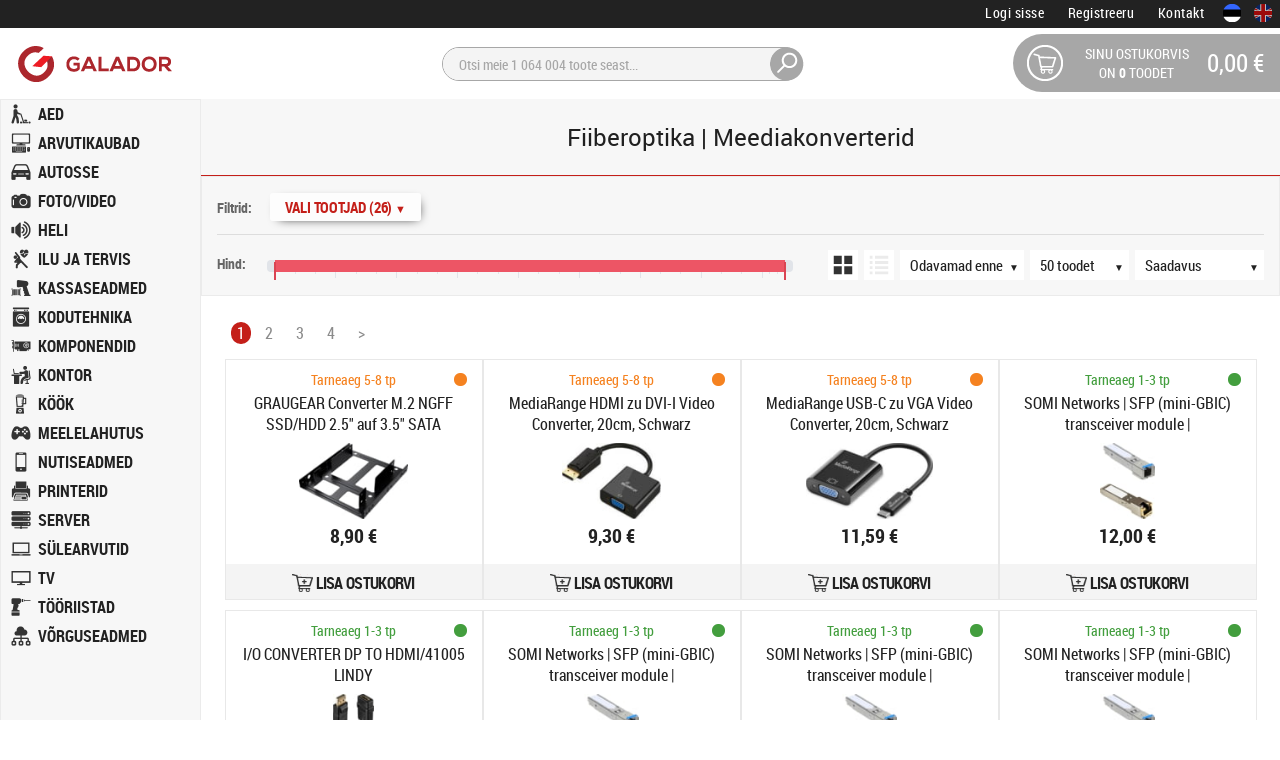

--- FILE ---
content_type: text/html; charset=UTF-8
request_url: https://www.galador.ee/1780-meediakonverterid
body_size: 22388
content:
<!DOCTYPE html>
<html lang="et" data-lang="et" data-channel="EE">
    <head>
	<title>Meediakonverterid - Galador</title>
<meta content="text/html; charset=utf-8" http-equiv="Content-Type">
<meta http-equiv="X-UA-Compatible" content="IE=edge,chrome=1">
<meta name="description" content="Fiiberoptika | Meediakonverterid">
<meta name="copyright" content="Galador Grupp OÜ">
<meta property="og:site_name" content="Galador">
<meta property="og:type" content="website">
<meta property="og:title" content="Meediakonverterid">
<meta property="og:url" content="https://www.galador.ee/">
<meta property="og:description" content="Fiiberoptika | Meediakonverterid">
<meta name="geo.region" content="EE-37">
<meta name="geo.placename" content="Tallinn">
<meta name="geo.position" content="59.421;24.68516">
<meta name="ICBM" content="59.421, 24.68516">
<meta name="robots" content="noodp,noydir">
<meta property="fb:admins" content="100004374098740">
<link rel="canonical" href="https://www.galador.ee/1780-meediakonverterid"><link rel="shortcut icon" type="image/vnd.microsoft.icon" href="/favicon.ico">
<link rel="icon" type="image/png" href="/favicon.png">
<link href="https://plus.google.com/111627679343959261528" rel="publisher">
<link rel="dns-prefetch" href="//galador.b-cdn.net">
<link rel="dns-prefetch" href="//assets.galador.ee">
<meta name="robots" content="noimageindex">
<link rel="alternate" hreflang="et" href="https://www.galador.ee/1780-meediakonverterid">
<link rel="alternate" hreflang="en_EE" href="https://www.galador.ee/en/1780-media-converters">
<link rel="next" href="https://www.galador.ee/1780-meediakonverterid?page=2" />
<!-- Google Tag Manager -->
<script>(function(w,d,s,l,i){w[l]=w[l]||[];w[l].push({'gtm.start':
new Date().getTime(),event:'gtm.js'});var f=d.getElementsByTagName(s)[0],
j=d.createElement(s),dl=l!='dataLayer'?'&l='+l:'';j.async=true;
j.src='https://www.googletagmanager.com/gtm.js?id='+i+dl;f.parentNode.insertBefore(j,f);
j.addEventListener('load', function (e) { 
    window.setTimeout(function() {
        var gtm = window.dataLayer.find(element => element['gtm.start']);
        if (!gtm || !gtm['gtm.uniqueEventId']) {
            console.log('Consent Studio: backup boot');
            var f=d.getElementsByTagName(s)[0], j = d.createElement(s);
            j.async = true;
            j.src = 'https://consent.studio/galador.ee/banner.js';
            f.parentNode.insertBefore(j, f);
        }
    }, 1);
});
})(window,document,'script','dataLayer','GTM-T69FVTL');</script>
<!-- End Google Tag Manager -->




        <link rel="stylesheet" href="https://assets.galador.ee/assets/css/framework.ecdfc69c.css">
        <link rel="stylesheet" href="https://assets.galador.ee/assets/css/main.501eccbe.css">
        
        <script src="https://assets.galador.ee/assets/js/header.2bcbb6b2.js"></script>

                    <script type="text/javascript">
        var header_js = {
            main: function(){

            },
            catalogView: {
                baseParams: {"group":1780,"slug":"meediakonverterid"},
                filterBaseParams: {"page":null,"group":1780,"slug":"meediakonverterid"},
                components: {
                    filter_select_parameter: "    <div class=\"filter-parameter-group\" data-id=\"data_id\" data-type=\"\">\n        <div class=\"filter-select\" data-id=\"data_id\">\n            <div class=\"filter-select__btn\">\n                <span class=\"filter-select__filter-text\">data_label<\/span>\n                                    <span class=\"filter-select__down-arrow\">&#x25BC;<\/span>\n                            <\/div>\n                            <div class=\"filter-select__dropdown\">\n                    <ul>\n                        <li>data_options<\/li>\n                    <\/ul>\n                <\/div>\n                    <\/div>\n                    <div class=\"filter-parameters\" data-id=\"data_id\">\n                <div class=\"wrapper\"><\/div>\n                <div class=\"more-parameters-container\" data-id=\"data_id\">\n                    <a href=\"\" class=\"waves-effect more-parameters\">Veel<\/a>\n                <\/div>\n            <\/div>\n            <\/div>\n",
                    filter_parameter_option: "                <p class=\"parameter-modal\">\n            <input type=\"checkbox\" class=\"filled-in\" id=\"data_parameter\" name=\"data_parameter\" data-parent-id=\"data_parent_id\" data-count=\"data_count\" data-url-args='data_url_args'\/>\n            <label for=\"data_parameter\">data_label<\/label>\n        <\/p>\n",
                    filter_parameter: "<div class=\"parameter\" data-parent-id=\"data_parent_id\" data-id=\"data_id\"><b>data_label<\/b> <span class=\"filter-parameters__amount\">(data_count)<\/span><span class=\"filter-parameters__close\"><\/span><\/div>",
                    newline: "<div class=\"newline\"><\/div>"
                },
                options: {filter_vendor: {"id":1,"code":"vendor","name":"{count, plural, =1 {Tootja} other {Tootjad}}","field":"f1","values":[{"name":"ASUS","value":1518,"count":1,"addUrlArgs":{"f1":"1518"},"active":false,"inUse":null},{"name":"Barox","value":13492,"count":1,"addUrlArgs":{"f1":"13492"},"active":false,"inUse":null},{"name":"D-Link","value":4928,"count":1,"addUrlArgs":{"f1":"4928"},"active":false,"inUse":null},{"name":"DEL","value":4367,"count":1,"addUrlArgs":{"f1":"4367"},"active":false,"inUse":null},{"name":"DELOCK","value":1538,"count":7,"addUrlArgs":{"f1":"1538"},"active":false,"inUse":null},{"name":"Digitus","value":3979,"count":21,"addUrlArgs":{"f1":"3979"},"active":false,"inUse":null},{"name":"EFB Elektronik","value":1061,"count":3,"addUrlArgs":{"f1":"1061"},"active":false,"inUse":null},{"name":"GrauGear","value":24396,"count":2,"addUrlArgs":{"f1":"24396"},"active":false,"inUse":null},{"name":"ICY BOX","value":4548,"count":1,"addUrlArgs":{"f1":"4548"},"active":false,"inUse":null},{"name":"Intellinet","value":4338,"count":2,"addUrlArgs":{"f1":"4338"},"active":false,"inUse":null},{"name":"LevelOne","value":4872,"count":40,"addUrlArgs":{"f1":"4872"},"active":false,"inUse":null},{"name":"Lindy","value":3341,"count":21,"addUrlArgs":{"f1":"3341"},"active":false,"inUse":null},{"name":"Logilink","value":4601,"count":1,"addUrlArgs":{"f1":"4601"},"active":false,"inUse":null},{"name":"Longshine","value":5457,"count":1,"addUrlArgs":{"f1":"5457"},"active":false,"inUse":null},{"name":"Manhattan","value":3784,"count":5,"addUrlArgs":{"f1":"3784"},"active":false,"inUse":null},{"name":"MediaRange","value":3879,"count":5,"addUrlArgs":{"f1":"3879"},"active":false,"inUse":null},{"name":"MikroTik","value":6017,"count":6,"addUrlArgs":{"f1":"6017"},"active":false,"inUse":null},{"name":"Planet","value":4944,"count":23,"addUrlArgs":{"f1":"4944"},"active":false,"inUse":null},{"name":"Qoltec","value":5567,"count":1,"addUrlArgs":{"f1":"5567"},"active":false,"inUse":null},{"name":"R\u00d8DE","value":8953,"count":10,"addUrlArgs":{"f1":"8953"},"active":false,"inUse":null},{"name":"R\u00d8DE Microphones","value":37362,"count":1,"addUrlArgs":{"f1":"37362"},"active":false,"inUse":null},{"name":"Schwaiger","value":1067,"count":1,"addUrlArgs":{"f1":"1067"},"active":false,"inUse":null},{"name":"SOMI Networks","value":50888,"count":9,"addUrlArgs":{"f1":"50888"},"active":false,"inUse":null},{"name":"Techly","value":2405,"count":2,"addUrlArgs":{"f1":"2405"},"active":false,"inUse":null},{"name":"TP-LINK","value":1890,"count":8,"addUrlArgs":{"f1":"1890"},"active":false,"inUse":null},{"name":"TRENDNET","value":593,"count":6,"addUrlArgs":{"f1":"593"},"active":false,"inUse":null}],"activeValues":[],"currentUrlArgs":[],"resetUrlArgs":[],"state":[],"extra":[],"active":false,"inUse":false},}
            }
        };
        header_js.main();
    </script>
    
	<meta name="viewport" content="width=device-width, initial-scale=1.0"/>
        <meta name="SKYPE_TOOLBAR" content="SKYPE_TOOLBAR_PARSER_COMPATIBLE" />
            </head>

    <body class="catalog-page">

    <noscript><iframe src="https://www.googletagmanager.com/ns.html?id=GTM-T69FVTL" height="0" width="0" style="display:none;visibility:hidden"></iframe></noscript>
<noscript><div id="noscript">www.galador.ee vajab korrektseks toimimiseks sisselülitatud Javascripti</div></noscript>

                <div class="modal-form" data-remodal-id="modal-form" id="modal-form">
    <button data-remodal-action="close" class="remodal-close"></button>
    <div class="modal-content">
    </div>
    <div class="modal-buttons">
        <button data-remodal-action="cancel" class="waves-effect waves-light lighten-5 btn">Tagasi</button>
        <button data-remodal-action="confirm" class="waves-effect waves-light btn">Salvesta</button>
    </div>
</div>    
                        <div id="main">
        
<header>
    <div id="misc-bar">
                    
</div>
    <div id="top-bar">
        <div class="top-bar__right-container">
            <ul>
		                    <li><a class="right-container__textlink" href="/login">Logi sisse</a></li>
                <li><a class="right-container__textlink" href="/registreerimine">Registreeru</a></li>
                                <li><a class="right-container__textlink" href="/kontaktid">Kontakt</a></li>
                                                		                                                                                                                                                                        <li class="lang et active">
                            <a style="cursor: default" title="Eesti keeles"></a>
            </li>

                                                                                                                                <li class="lang en">
                            <a href="/en/1780-meediakonverterid" hreflang="en" rel="alternate" title="In English"><img src="https://assets.galador.ee/assets/images/s.d5c3dbef.png" width="1" height="1" alt="In English"></a>
            </li>

                                                                                            <li class="notification-modal-icon"><a href=""></a></li>
            </ul>
        </div>
    </div>
    <div id="top-info-container">
        <div class="top-info-container__inner">
            <div class="top-info-container__center-container">
                <div class="top-info-container__search">
                    <form method="GET" action="/otsi">
                        <div class="search__container">
                                                                                                                                                <input type="text" autocomplete="off" name="q" placeholder="Otsi meie 1 064 004 toote seast..." value="" onfocus="javascript: this.autocomplete='off';"/>
                        </div>
                        <a class="search__btn"></a>
                    </form>
                </div>
                <div class="overlay-container overlay-comp"></div>
            </div>
            <a class="mobile-menu-burger">
                <div>
                    <span></span>
                    <span></span>
                    <span></span>
                </div>
            </a>
            <div class="top-info-container__logo">
                <a href="/" title="Galador"><img src="https://assets.galador.ee/assets/images/s.d5c3dbef.png" width="1" height="1" alt="Galador"></a>
                                <span class="sep"><div></div></span>
                <span class="slogan"> E-pood mõtlevale inimesele </span>
                            </div>
                                    <div class="top-info-container__right-container">
                <div class="top-info-container__cart-info waves-effect">
                    <a href="/ostukorv">
                    <div class="cart-info__cart-table">
                        <div class="cart-table__cart-row">
                            <div class="cart-info_icon">
                                <div class="icon__container"><span class="container__hover"></span></div>
                            </div>
                            <div class="cart-info_amount">Sinu ostukorvis<br />
on <span class="product_amount">0</span> toodet</div>
                            <div class="cart-info_price"><span class="price_text">0,00 €</span></div>
                        </div>
                    </div>
                    </a>
                </div>
            </div>
                    </div>
    </div>
    </header>
        <div class="main-container">
                                            <div id="catalog-menu">
        <style>
                                li.first:before { background-image: url("https://assets.galador.ee/assets/images/menu/catalogMenu_sale.6cd7d2b4.png"); }
                                li.i-menu-aed:before { background-image: url("https://assets.galador.ee/assets/images/menu/catalogMenu_aed.dc5c0853.png "); }                li.i-menu-arvutikaubad:before { background-image: url("https://assets.galador.ee/assets/images/menu/catalogMenu_arvutikaubad.3552c8c3.png "); }                li.i-menu-autosse:before { background-image: url("https://assets.galador.ee/assets/images/menu/catalogMenu_autosse.9253ca28.png "); }                li.i-menu-foto-video:before { background-image: url("https://assets.galador.ee/assets/images/menu/catalogMenu_foto-video.39cc56fd.png "); }                li.i-menu-heli:before { background-image: url("https://assets.galador.ee/assets/images/menu/catalogMenu_heli.c18deaec.png "); }                li.i-menu-ilu-ja-tervis:before { background-image: url("https://assets.galador.ee/assets/images/menu/catalogMenu_ilu-ja-tervis.e2b9dd48.png "); }                li.i-menu-kassaseadmed:before { background-image: url("https://assets.galador.ee/assets/images/menu/catalogMenu_kassaseadmed.5f6bc878.png "); }                li.i-menu-kodutehnika:before { background-image: url("https://assets.galador.ee/assets/images/menu/catalogMenu_kodutehnika.ea5259c5.png "); }                li.i-menu-komponendid:before { background-image: url("https://assets.galador.ee/assets/images/menu/catalogMenu_komponendid.dca5a908.png "); }                li.i-menu-kontor:before { background-image: url("https://assets.galador.ee/assets/images/menu/catalogMenu_kontor.de99591c.png "); }                li.i-menu-kook:before { background-image: url("https://assets.galador.ee/assets/images/menu/catalogMenu_kook.146380f1.png "); }                li.i-menu-meelelahutus:before { background-image: url("https://assets.galador.ee/assets/images/menu/catalogMenu_meelelahutus.c9b9da52.png "); }                li.i-menu-nutiseadmed:before { background-image: url("https://assets.galador.ee/assets/images/menu/catalogMenu_nutiseadmed.21171f8d.png "); }                li.i-menu-printerid:before { background-image: url("https://assets.galador.ee/assets/images/menu/catalogMenu_printerid.c43b3da5.png "); }                li.i-menu-server:before { background-image: url("https://assets.galador.ee/assets/images/menu/catalogMenu_server.9d31eeeb.png "); }                li.i-menu-sulearvutid:before { background-image: url("https://assets.galador.ee/assets/images/menu/catalogMenu_sulearvutid.44894b48.png "); }                li.i-menu-tv:before { background-image: url("https://assets.galador.ee/assets/images/menu/catalogMenu_tv.d75c0a49.png "); }                li.i-menu-tooriistad:before { background-image: url("https://assets.galador.ee/assets/images/menu/catalogMenu_tooriistad.4494e3b6.png "); }                li.i-menu-vorguseadmed:before { background-image: url("https://assets.galador.ee/assets/images/menu/catalogMenu_vorguseadmed.e9830184.png "); }        </style>
                                <ul>
                    
                            <li class="i-menu-aed first">                        <a href="/kategooria/239-aed" class="waves-effect">AED</a>
                                                                                            <div class="menu-hover-container" rel="menu_level_1">
                    <div class="menu-hover-container__wrapper cols">
                        <ul class="menu_level_1">
                                                                                        
                            <li class="first">                        <a href="/kategooria/242-kastmistarvikud" rel="nofollow">Kastmistarvikud</a>
                                                            		                <ul class="menu_level_2">
                        
                <li class="first">                        <a href="/1872-aiapumbad" rel="nofollow">Aiapumbad</a>
                
    </li>

    
                <li>                        <a href="/1940-muruniisutussusteemid" rel="nofollow">Muruniisutussüsteemid</a>
                
    </li>

    
                <li>                        <a href="/1993-muud-aiakaubad" rel="nofollow">Muud aiakaubad</a>
                
    </li>

    
                <li class="last">                        <a href="/1874-voolikud" rel="nofollow">Voolikud</a>
                
    </li>


                </ul>
                                                    
    </li>

    
                            <li>                        <a href="/kategooria/240-muruhooldus" rel="nofollow">Muruhooldus</a>
                                                            		                <ul class="menu_level_2">
                        
                <li class="first">                        <a href="/1864-leheimurid" rel="nofollow">Leheimurid</a>
                
    </li>

    
                <li>                        <a href="/1858-lehepuhurid" rel="nofollow">Lehepuhurid</a>
                
    </li>

    
                <li>                        <a href="/1860-murukaarid-ja-trimmerid" rel="nofollow">Murukäärid ja trimmerid</a>
                
    </li>

    
                <li>                        <a href="/1856-muruniidukid" rel="nofollow">Muruniidukid</a>
                
    </li>

    
                <li>                        <a href="/1866-muruohutajad" rel="nofollow">Muruõhutajad</a>
                
    </li>

    
                <li class="last">                        <a href="/1862-oksaloikurid" rel="nofollow">Oksalõikurid</a>
                
    </li>


                </ul>
                                                    
    </li>

    
                            <li>                        <a href="/kategooria/243-muud-aiatooriistad" rel="nofollow">Muud aiatööriistad</a>
                                                            		                <ul class="menu_level_2">
                        
                <li class="first last">                        <a href="/1876-kirved" rel="nofollow">Kirved</a>
                
    </li>


                </ul>
                                                    
    </li>

    
                            <li class="last">                        <a href="/kategooria/241-survepesurid" rel="nofollow">Survepesurid</a>
                                                            		                <ul class="menu_level_2">
                        
                <li class="first">                        <a href="/1868-survepesurid" rel="nofollow">Survepesurid</a>
                
    </li>

    
                <li class="last">                        <a href="/1870-survepesurite-lisatarvikud" rel="nofollow">Survepesurite lisatarvikud</a>
                
    </li>


                </ul>
                                                    
    </li>


                                                    </ul>
                    </div>
                                    </div>
                 
                                    
    </li>

    
                            <li class="i-menu-arvutikaubad">                        <a href="/kategooria/141-arvutikaubad" class="waves-effect">ARVUTIKAUBAD</a>
                                                                                            <div class="menu-hover-container" rel="menu_level_1">
                    <div class="menu-hover-container__wrapper cols">
                        <ul class="menu_level_1">
                                                                                        
                            <li class="first">                        <a href="/kategooria/145-andmete-sailitamine" rel="nofollow">Andmete säilitamine</a>
                                                            		                <ul class="menu_level_2">
                        
                <li class="first">                        <a href="/1246-kettasusteemid" rel="nofollow">Kettasüsteemid</a>
                
    </li>

    
                <li>                        <a href="/1238-malukaardid" rel="nofollow">Mälukaardid</a>
                
    </li>

    
                <li>                        <a href="/1244-malukaardilugejad" rel="nofollow">Mälukaardilugejad</a>
                
    </li>

    
                <li>                        <a href="/1240-malupulgad" rel="nofollow">Mälupulgad</a>
                
    </li>

    
                <li>                        <a href="/2004-varundusmeedia" rel="nofollow">Varundusmeedia</a>
                
    </li>

    
                <li class="last">                        <a href="/1242-valised-kovakettad" rel="nofollow">Välised kõvakettad</a>
                
    </li>


                </ul>
                                                    
    </li>

    
                            <li>                        <a href="/kategooria/142-arvutid" rel="nofollow">Arvutid</a>
                                                            		                <ul class="menu_level_2">
                        
                <li class="first">                        <a href="/1210-all-in-one-arvutid" rel="nofollow">All-in-one arvutid</a>
                
    </li>

    
                <li>                        <a href="/2037-kasutatud-ariklassi-lauaarvutid" rel="nofollow">Kasutatud äriklassi lauaarvutid</a>
                
    </li>

    
                <li>                        <a href="/1222-lauaarvutid" rel="nofollow">Lauaarvutid</a>
                
    </li>

    
                <li>                        <a href="/1208-miniarvutid" rel="nofollow">Miniarvutid</a>
                
    </li>

    
                <li>                        <a href="/1212-raspberry-pi" rel="nofollow">Raspberry Pi</a>
                
    </li>

    
                <li>                        <a href="/1206-terminalarvutid" rel="nofollow">Terminalarvutid</a>
                
    </li>

    
                <li class="last">                        <a href="/1220-toojaamad" rel="nofollow">Tööjaamad</a>
                
    </li>


                </ul>
                                                    
    </li>

    
                            <li>                        <a href="/kategooria/146-arvutite-lisaseadmed" rel="nofollow">Arvutite lisaseadmed</a>
                                                            		                <ul class="menu_level_2">
                        
                <li class="first">                        <a href="/1941-arvuti-lisatarvikud" rel="nofollow">Arvuti lisatarvikud</a>
                
    </li>

    
                <li>                        <a href="/1258-digitaallauad" rel="nofollow">Digitaallauad</a>
                
    </li>

    
                <li>                        <a href="/1248-hiired" rel="nofollow">Hiired</a>
                
    </li>

    
                <li>                        <a href="/1250-hiirematid" rel="nofollow">Hiirematid</a>
                
    </li>

    
                <li>                        <a href="/1268-id-kaardi-lugejad" rel="nofollow">ID-kaardi lugejad</a>
                
    </li>

    
                <li>                        <a href="/1985-juurdelisatavad-kaardid" rel="nofollow">Juurdelisatavad kaardid</a>
                
    </li>

    
                <li>                        <a href="/1252-klaviatuurid" rel="nofollow">Klaviatuurid</a>
                
    </li>

    
                <li>                        <a href="/1256-klaviatuurikleebised" rel="nofollow">Klaviatuurikleebised</a>
                
    </li>

    
                <li>                        <a href="/1931-korpuste-kinnitused" rel="nofollow">Korpuste kinnitused</a>
                
    </li>

    
                <li>                        <a href="/1986-kvm-switchid" rel="nofollow">KVM switchid</a>
                
    </li>

    
                <li>                        <a href="/1262-mikrofonid" rel="nofollow">Mikrofonid</a>
                
    </li>

    
                <li>                        <a href="/1254-usb-hubid" rel="nofollow">USB hubid</a>
                
    </li>

    
                <li>                        <a href="/1970-usb-vorgukaardid" rel="nofollow">USB võrgukaardid</a>
                
    </li>

    
                <li class="last">                        <a href="/1260-veebikaamerad" rel="nofollow">Veebikaamerad</a>
                
    </li>


                </ul>
                                                    
    </li>

    
                            <li>                        <a href="/kategooria/147-kaablid-ja-adapterid" rel="nofollow">Kaablid ja adapterid</a>
                                                            		                <ul class="menu_level_2">
                        
                <li class="first">                        <a href="/1290-apple-seadmete-kaablid" rel="nofollow">Apple seadmete kaablid</a>
                
    </li>

    
                <li>                        <a href="/1310-audio-video-kaablid-ja-adapterid" rel="nofollow">Audio/video kaablid ja adapterid</a>
                
    </li>

    
                <li>                        <a href="/1312-bluetooth-adapterid" rel="nofollow">Bluetooth adapterid</a>
                
    </li>

    
                <li>                        <a href="/1280-displayport-kaablid" rel="nofollow">Displayport kaablid</a>
                
    </li>

    
                <li>                        <a href="/1278-dvi-kaablid-jagajad" rel="nofollow">DVI kaablid, jagajad</a>
                
    </li>

    
                <li>                        <a href="/1296-firewire-kaablid-ja-seadmed" rel="nofollow">Firewire kaablid ja seadmed</a>
                
    </li>

    
                <li>                        <a href="/1927-hdmi-adapterid" rel="nofollow">HDMI adapterid</a>
                
    </li>

    
                <li>                        <a href="/1270-hdmi-kaablid" rel="nofollow">HDMI kaablid</a>
                
    </li>

    
                <li>                        <a href="/1284-kaablikaitse" rel="nofollow">Kaablikaitse</a>
                
    </li>

    
                <li>                        <a href="/1298-kvm-kaablid-adapterid-pikendajad" rel="nofollow">KVM kaablid, adapterid, pikendajad</a>
                
    </li>

    
                <li>                        <a href="/1302-pc-kaablid" rel="nofollow">PC kaablid</a>
                
    </li>

    
                <li>                        <a href="/1945-pikendusjuhtmed" rel="nofollow">Pikendusjuhtmed</a>
                
    </li>

    
                <li>                        <a href="/1286-sata-sas-esata-kaablid" rel="nofollow">SATA/SAS/eSATA kaablid</a>
                
    </li>

    
                <li>                        <a href="/1274-scart-kaablid" rel="nofollow">SCART kaablid</a>
                
    </li>

    
                <li>                        <a href="/1288-serial-kaablid-kaardid-pordid" rel="nofollow">Serial kaablid, kaardid, pordid</a>
                
    </li>

    
                <li>                        <a href="/1306-toite-ja-pikenduskaablid" rel="nofollow">Toite- ja pikenduskaablid</a>
                
    </li>

    
                <li>                        <a href="/1314-usb-adapterid" rel="nofollow">USB adapterid</a>
                
    </li>

    
                <li>                        <a href="/1304-usb-kaablid" rel="nofollow">USB kaablid</a>
                
    </li>

    
                <li class="last">                        <a href="/1276-vga-kaablid-konverterid" rel="nofollow">VGA kaablid, konverterid</a>
                
    </li>


                </ul>
                                                    
    </li>

    
                            <li>                        <a href="/kategooria/144-monitorid" rel="nofollow">Monitorid</a>
                                                            		                <ul class="menu_level_2">
                        
                <li class="first">                        <a href="/1908-infoekraanid" rel="nofollow">Infoekraanid</a>
                
    </li>

    
                <li>                        <a href="/1230-monitorid" rel="nofollow">Monitorid</a>
                
    </li>

    
                <li>                        <a href="/1236-monitoride-kinnitused" rel="nofollow">Monitoride kinnitused</a>
                
    </li>

    
                <li>                        <a href="/1232-monitoride-lisad" rel="nofollow">Monitoride lisad</a>
                
    </li>

    
                <li class="last">                        <a href="/1995-privaatsusfiltrid" rel="nofollow">Privaatsusfiltrid</a>
                
    </li>


                </ul>
                                                    
    </li>

    
                            <li>                        <a href="/kategooria/148-tarkvara" rel="nofollow">Tarkvara</a>
                                                            		                <ul class="menu_level_2">
                        
                <li class="first">                        <a href="/1318-microsoft-tarkvara" rel="nofollow">Microsoft tarkvara</a>
                
    </li>

    
                <li>                        <a href="/1330-rakendustarkvara" rel="nofollow">Rakendustarkvara</a>
                
    </li>

    
                <li>                        <a href="/1324-varundustarkvara" rel="nofollow">Varundustarkvara</a>
                
    </li>

    
                <li>                        <a href="/1316-viirusetorje" rel="nofollow">Viirusetõrje</a>
                
    </li>

    
                <li class="last">                        <a href="/1326-vorgutarkvara" rel="nofollow">Võrgutarkvara</a>
                
    </li>


                </ul>
                                                    
    </li>

    
                            <li class="last">                        <a href="/kategooria/143-ups-id" rel="nofollow">UPS-id</a>
                                                            		                <ul class="menu_level_2">
                        
                <li class="first">                        <a href="/1946-pingekaitsed" rel="nofollow">Pingekaitsed</a>
                
    </li>

    
                <li>                        <a href="/1224-ups-id" rel="nofollow">UPS-id</a>
                
    </li>

    
                <li>                        <a href="/1228-upsi-akud" rel="nofollow">UPSi akud</a>
                
    </li>

    
                <li>                        <a href="/1226-upsi-vorgukaardid" rel="nofollow">UPSi võrgukaardid</a>
                
    </li>

    
                <li class="last">                        <a href="/1969-upside-lisad" rel="nofollow">Upside lisad</a>
                
    </li>


                </ul>
                                                    
    </li>


                                                    </ul>
                    </div>
                                    </div>
                 
                                    
    </li>

    
                            <li class="i-menu-autosse">                        <a href="/kategooria/218-autosse" class="waves-effect">AUTOSSE</a>
                                                                                            <div class="menu-hover-container" rel="menu_level_1">
                    <div class="menu-hover-container__wrapper cols">
                        <ul class="menu_level_1">
                                                                                        
                            <li class="first">                        <a href="/kategooria/219-akud-ja-laadijad" rel="nofollow">Akud ja laadijad</a>
                                                            		                <ul class="menu_level_2">
                        
                <li class="first last">                        <a href="/1744-akulaadijad-ja-kaivitusabid" rel="nofollow">Akulaadijad ja käivitusabid</a>
                
    </li>


                </ul>
                                                    
    </li>

    
                            <li>                        <a href="/kategooria/220-kaamerad" rel="nofollow">Kaamerad</a>
                                                            		                <ul class="menu_level_2">
                        
                <li class="first">                        <a href="/1748-pardakaamerad" rel="nofollow">Pardakaamerad</a>
                
    </li>

    
                <li class="last">                        <a href="/1750-tagurdamiskaamerad" rel="nofollow">Tagurdamiskaamerad</a>
                
    </li>


                </ul>
                                                    
    </li>

    
                            <li>                        <a href="/kategooria/222-muud-autokaubad" rel="nofollow">Muud autokaubad</a>
                                                            		                <ul class="menu_level_2">
                        
                <li class="first">                        <a href="/1918-alkomeetrid" rel="nofollow">Alkomeetrid</a>
                
    </li>

    
                <li>                        <a href="/1754-auto-puhastusvahendid" rel="nofollow">Auto puhastusvahendid</a>
                
    </li>

    
                <li>                        <a href="/1919-autokolarid-ja-voimendid" rel="nofollow">Autokõlarid ja võimendid</a>
                
    </li>

    
                <li>                        <a href="/1920-autoraadiod-ja-lisad" rel="nofollow">Autoraadiod ja lisad</a>
                
    </li>

    
                <li class="last">                        <a href="/1756-inverterid" rel="nofollow">Inverterid</a>
                
    </li>


                </ul>
                                                    
    </li>

    
                            <li class="last">                        <a href="/kategooria/221-navigeerimine" rel="nofollow">Navigeerimine</a>
                                                            		                <ul class="menu_level_2">
                        
                <li class="first">                        <a href="/1752-gps" rel="nofollow">GPS</a>
                
    </li>

    
                <li class="last">                        <a href="/1925-gps-lisad" rel="nofollow">GPS lisad</a>
                
    </li>


                </ul>
                                                    
    </li>


                                                    </ul>
                    </div>
                                    </div>
                 
                                    
    </li>

    
                            <li class="i-menu-foto-video">                        <a href="/kategooria/113-foto-video" class="waves-effect">FOTO/VIDEO</a>
                                                                                            <div class="menu-hover-container" rel="menu_level_1">
                    <div class="menu-hover-container__wrapper cols">
                        <ul class="menu_level_1">
                                                                                        
                            <li class="first">                        <a href="/kategooria/117-droonid" rel="nofollow">Droonid</a>
                                                            		                <ul class="menu_level_2">
                        
                <li class="first">                        <a href="/1104-droonid" rel="nofollow">Droonid</a>
                
    </li>

    
                <li class="last">                        <a href="/1923-droonide-lisaseadmed" rel="nofollow">Droonide lisaseadmed</a>
                
    </li>


                </ul>
                                                    
    </li>

    
                            <li>                        <a href="/kategooria/120-fotoalbumid-ja-pildiraamid" rel="nofollow">Fotoalbumid ja pildiraamid</a>
                                                            		                <ul class="menu_level_2">
                        
                <li class="first">                        <a href="/1168-digitaalsed-pildiraamid" rel="nofollow">Digitaalsed pildiraamid</a>
                
    </li>

    
                <li>                        <a href="/1166-fotoalbumid" rel="nofollow">Fotoalbumid</a>
                
    </li>

    
                <li>                        <a href="/1170-fotopaberid" rel="nofollow">Fotopaberid</a>
                
    </li>

    
                <li class="last">                        <a href="/1164-pildiraamid" rel="nofollow">Pildiraamid</a>
                
    </li>


                </ul>
                                                    
    </li>

    
                            <li>                        <a href="/kategooria/114-fotoaparaadid" rel="nofollow">Fotoaparaadid</a>
                                                            		                <ul class="menu_level_2">
                        
                <li class="first">                        <a href="/1072-analoogkaamerad" rel="nofollow">Analoogkaamerad</a>
                
    </li>

    
                <li>                        <a href="/1068-digitaalkaamerad" rel="nofollow">Digitaalkaamerad</a>
                
    </li>

    
                <li class="last">                        <a href="/1074-erikaamerad" rel="nofollow">Erikaamerad</a>
                
    </li>


                </ul>
                                                    
    </li>

    
                            <li>                        <a href="/kategooria/119-fotokaamerate-lisad" rel="nofollow">Fotokaamerate lisad</a>
                                                            		                <ul class="menu_level_2">
                        
                <li class="first">                        <a href="/1126-filmid" rel="nofollow">Filmid</a>
                
    </li>

    
                <li>                        <a href="/1132-filtrid-ja-laatsed" rel="nofollow">Filtrid ja läätsed</a>
                
    </li>

    
                <li>                        <a href="/1150-fotokaamerate-adapterid" rel="nofollow">Fotokaamerate adapterid</a>
                
    </li>

    
                <li>                        <a href="/1120-fotokaamerate-kotid" rel="nofollow">Fotokaamerate kotid</a>
                
    </li>

    
                <li>                        <a href="/1122-fotokaamerate-laadijad" rel="nofollow">Fotokaamerate laadijad</a>
                
    </li>

    
                <li>                        <a href="/1160-fotokaamerate-lisad" rel="nofollow">Fotokaamerate lisad</a>
                
    </li>

    
                <li>                        <a href="/1118-fotokaamerate-patareid-akud" rel="nofollow">Fotokaamerate patareid/akud</a>
                
    </li>

    
                <li>                        <a href="/1140-fotokaamerate-puhastus" rel="nofollow">Fotokaamerate puhastus</a>
                
    </li>

    
                <li>                        <a href="/1154-kalibraatorid" rel="nofollow">Kalibraatorid</a>
                
    </li>

    
                <li>                        <a href="/1136-kaugjuhtimine" rel="nofollow">Kaugjuhtimine</a>
                
    </li>

    
                <li>                        <a href="/1156-mooteseadmed" rel="nofollow">Mõõteseadmed</a>
                
    </li>

    
                <li>                        <a href="/1128-objektiivid" rel="nofollow">Objektiivid</a>
                
    </li>

    
                <li>                        <a href="/1116-statiivid" rel="nofollow">Statiivid</a>
                
    </li>

    
                <li>                        <a href="/2020-statiivipead" rel="nofollow">Statiivipead</a>
                
    </li>

    
                <li class="last">                        <a href="/1124-valklambid" rel="nofollow">Välklambid</a>
                
    </li>


                </ul>
                                                    
    </li>

    
                            <li>                        <a href="/kategooria/115-stuudio" rel="nofollow">Stuudio</a>
                                                            		                <ul class="menu_level_2">
                        
                <li class="first">                        <a href="/1090-fotostuudio-monitorid" rel="nofollow">Fotostuudio monitorid</a>
                
    </li>

    
                <li>                        <a href="/1078-fotostuudio-tarvikud" rel="nofollow">Fotostuudio tarvikud</a>
                
    </li>

    
                <li>                        <a href="/1080-fotostuudio-valgustid" rel="nofollow">Fotostuudio valgustid</a>
                
    </li>

    
                <li>                        <a href="/1092-stuudiovalgud" rel="nofollow">Stuudiovälgud</a>
                
    </li>

    
                <li>                        <a href="/1076-taustad-ja-hoidjad" rel="nofollow">Taustad ja hoidjad</a>
                
    </li>

    
                <li class="last">                        <a href="/1082-valgustistatiivid" rel="nofollow">Valgustistatiivid</a>
                
    </li>


                </ul>
                                                    
    </li>

    
                            <li class="last">                        <a href="/kategooria/116-videokaamerad" rel="nofollow">Videokaamerad</a>
                                                            		                <ul class="menu_level_2">
                        
                <li class="first">                        <a href="/1098-videokaamerad" rel="nofollow">Videokaamerad</a>
                
    </li>

    
                <li>                        <a href="/1972-videokaamerate-akud-ja-laadijad" rel="nofollow">Videokaamerate akud ja laadijad</a>
                
    </li>

    
                <li>                        <a href="/1973-videokaamerate-lisad" rel="nofollow">Videokaamerate lisad</a>
                
    </li>

    
                <li>                        <a href="/1974-videokaamerate-mikrofonid" rel="nofollow">Videokaamerate mikrofonid</a>
                
    </li>

    
                <li class="last">                        <a href="/1975-videovalgustid" rel="nofollow">Videovalgustid</a>
                
    </li>


                </ul>
                                                    
    </li>


                                                    </ul>
                    </div>
                                    </div>
                 
                                    
    </li>

    
                            <li class="i-menu-heli">                        <a href="/kategooria/121-heli" class="waves-effect">HELI</a>
                                                                                            <div class="menu-hover-container" rel="menu_level_1">
                    <div class="menu-hover-container__wrapper cols">
                        <ul class="menu_level_1">
                                                                                        
                            <li class="first">                        <a href="/kategooria/125-cd-raadiod-pleierid" rel="nofollow">CD raadiod/pleierid</a>
                                                            		                <ul class="menu_level_2">
                        
                <li class="first last">                        <a href="/1884-cd-raadiod-pleierid" rel="nofollow">CD raadiod/pleierid</a>
                
    </li>


                </ul>
                                                    
    </li>

    
                            <li>                        <a href="/kategooria/127-grammofonid" rel="nofollow">Grammofonid</a>
                                                            		                <ul class="menu_level_2">
                        
                <li class="first last">                        <a href="/1886-grammofonid" rel="nofollow">Grammofonid</a>
                
    </li>


                </ul>
                                                    
    </li>

    
                            <li>                        <a href="/kategooria/122-kolarid" rel="nofollow">Kõlarid</a>
                                                            		                <ul class="menu_level_2">
                        
                <li class="first">                        <a href="/1172-kolarid" rel="nofollow">Kõlarid</a>
                
    </li>

    
                <li class="last">                        <a href="/1935-kolarite-kinnitused" rel="nofollow">Kõlarite kinnitused</a>
                
    </li>


                </ul>
                                                    
    </li>

    
                            <li>                        <a href="/kategooria/123-korvaklapid" rel="nofollow">Kõrvaklapid</a>
                                                            		                <ul class="menu_level_2">
                        
                <li class="first last">                        <a href="/1882-korvaklapid" rel="nofollow">Kõrvaklapid</a>
                
    </li>


                </ul>
                                                    
    </li>

    
                            <li>                        <a href="/kategooria/126-mp3-mp4-mangijad" rel="nofollow">MP3/MP4 mängijad</a>
                                                            		                <ul class="menu_level_2">
                        
                <li class="first last">                        <a href="/1885-mp3-mp4-mangijad" rel="nofollow">MP3/MP4 mängijad</a>
                
    </li>


                </ul>
                                                    
    </li>

    
                            <li>                        <a href="/kategooria/124-muusikakeskused" rel="nofollow">Muusikakeskused</a>
                                                            		                <ul class="menu_level_2">
                        
                <li class="first last">                        <a href="/1883-muusikakeskused" rel="nofollow">Muusikakeskused</a>
                
    </li>


                </ul>
                                                    
    </li>

    
                            <li>                        <a href="/kategooria/128-raadiod" rel="nofollow">Raadiod</a>
                                                            		                <ul class="menu_level_2">
                        
                <li class="first">                        <a href="/1178-raadiod" rel="nofollow">Raadiod</a>
                
    </li>

    
                <li class="last">                        <a href="/1954-raadiosaatjad" rel="nofollow">Raadiosaatjad</a>
                
    </li>


                </ul>
                                                    
    </li>

    
                            <li class="last">                        <a href="/kategooria/129-voimendid" rel="nofollow">Võimendid</a>
                                                            		                <ul class="menu_level_2">
                        
                <li class="first last">                        <a href="/1180-voimendid" rel="nofollow">Võimendid</a>
                
    </li>


                </ul>
                                                    
    </li>


                                                    </ul>
                    </div>
                                    </div>
                 
                                    
    </li>

    
                            <li class="i-menu-ilu-ja-tervis">                        <a href="/kategooria/234-ilu-ja-tervis" class="waves-effect">ILU JA TERVIS</a>
                                                                                            <div class="menu-hover-container" rel="menu_level_1">
                    <div class="menu-hover-container__wrapper cols">
                        <ul class="menu_level_1">
                                                                                        
                            <li class="first">                        <a href="/kategooria/238-aktiivne-aeg" rel="nofollow">Aktiivne aeg</a>
                                                            		                <ul class="menu_level_2">
                        
                <li class="first">                        <a href="/2031-elektrilised-liikurid" rel="nofollow">Elektrilised liikurid</a>
                
    </li>

    
                <li>                        <a href="/2036-koolikotid" rel="nofollow">Koolikotid</a>
                
    </li>

    
                <li>                        <a href="/2035-reisikotid" rel="nofollow">Reisikotid</a>
                
    </li>

    
                <li>                        <a href="/1408-fakside-tarvikud" rel="nofollow">Reisikottide lisad</a>
                
    </li>

    
                <li>                        <a href="/2034-seljakotid" rel="nofollow">Seljakotid</a>
                
    </li>

    
                <li>                        <a href="/1852-spordikaamerad" rel="nofollow">Spordikaamerad</a>
                
    </li>

    
                <li>                        <a href="/2033-spordikaubad" rel="nofollow">Spordikaubad</a>
                
    </li>

    
                <li>                        <a href="/1962-spordikaupade-lisad" rel="nofollow">Spordikaupade lisad</a>
                
    </li>

    
                <li>                        <a href="/1854-spordikellad" rel="nofollow">Spordikellad</a>
                
    </li>

    
                <li class="last">                        <a href="/2026-toukerattad" rel="nofollow">Tõukerattad</a>
                
    </li>


                </ul>
                                                    
    </li>

    
                            <li>                        <a href="/kategooria/235-juuksehooldus" rel="nofollow">Juuksehooldus</a>
                                                            		                <ul class="menu_level_2">
                        
                <li class="first">                        <a href="/1830-foonid" rel="nofollow">Föönid</a>
                
    </li>

    
                <li>                        <a href="/1836-juukseloikusmasinad" rel="nofollow">Juukselõikusmasinad</a>
                
    </li>

    
                <li>                        <a href="/1832-juuksesirgendajad" rel="nofollow">Juuksesirgendajad</a>
                
    </li>

    
                <li class="last">                        <a href="/1834-lokitangid" rel="nofollow">Lokitangid</a>
                
    </li>


                </ul>
                                                    
    </li>

    
                            <li>                        <a href="/kategooria/236-karvaeemaldus" rel="nofollow">Karvaeemaldus</a>
                                                            		                <ul class="menu_level_2">
                        
                <li class="first">                        <a href="/1838-epilaatorid" rel="nofollow">Epilaatorid</a>
                
    </li>

    
                <li class="last">                        <a href="/1840-habemeajamismasinad" rel="nofollow">Habemeajamismasinad</a>
                
    </li>


                </ul>
                                                    
    </li>

    
                            <li>                        <a href="/kategooria/247-kehahooldus" rel="nofollow">Kehahooldus</a>
                                                            		                <ul class="menu_level_2">
                        
                <li class="first">                        <a href="/2032-ilutooted" rel="nofollow">Ilutooted</a>
                
    </li>

    
                <li>                        <a href="/1976-manikuur-ja-pedikuur" rel="nofollow">Maniküür ja pediküür</a>
                
    </li>

    
                <li class="last">                        <a href="/1977-massaaz-ja-loogastus" rel="nofollow">Massaaž ja lõõgastus</a>
                
    </li>


                </ul>
                                                    
    </li>

    
                            <li class="last">                        <a href="/kategooria/237-tervisetooted" rel="nofollow">Tervisetooted</a>
                                                            		                <ul class="menu_level_2">
                        
                <li class="first">                        <a href="/1850-hambaharjad" rel="nofollow">Hambaharjad</a>
                
    </li>

    
                <li>                        <a href="/1928-inhalaatorid" rel="nofollow">Inhalaatorid</a>
                
    </li>

    
                <li>                        <a href="/1844-soojendustekid" rel="nofollow">Soojendustekid</a>
                
    </li>

    
                <li>                        <a href="/1848-termomeetrid" rel="nofollow">Termomeetrid</a>
                
    </li>

    
                <li>                        <a href="/2028-tervisetoodete-lisad" rel="nofollow">Tervisetoodete lisad</a>
                
    </li>

    
                <li>                        <a href="/1971-valgusteraapia" rel="nofollow">Valgusteraapia</a>
                
    </li>

    
                <li class="last">                        <a href="/1842-vererohuaparaadid" rel="nofollow">Vererõhuaparaadid</a>
                
    </li>


                </ul>
                                                    
    </li>


                                                    </ul>
                    </div>
                                    </div>
                 
                                    
    </li>

    
                            <li class="i-menu-kassaseadmed">                        <a href="/kategooria/203-kassaseadmed" class="waves-effect">KASSASEADMED</a>
                                                                                            <div class="menu-hover-container" rel="menu_level_1">
                    <div class="menu-hover-container__wrapper cols">
                        <ul class="menu_level_1">
                                                                                        
                            <li class="first">                        <a href="/kategooria/205-ekraanid" rel="nofollow">Ekraanid</a>
                                                            		                <ul class="menu_level_2">
                        
                <li class="first">                        <a href="/1930-kassaekraanid" rel="nofollow">Kassaekraanid</a>
                
    </li>

    
                <li>                        <a href="/1688-kassaprinterid" rel="nofollow">Kassaprinterid</a>
                
    </li>

    
                <li>                        <a href="/1690-kassaprinterite-lisad" rel="nofollow">Kassaprinterite lisad</a>
                
    </li>

    
                <li class="last">                        <a href="/1692-mobiilsed-printerid" rel="nofollow">Mobiilsed printerid</a>
                
    </li>


                </ul>
                                                    
    </li>

    
                            <li>                        <a href="/kategooria/204-kassaarvutid" rel="nofollow">Kassaarvutid</a>
                                                            		                <ul class="menu_level_2">
                        
                <li class="first">                        <a href="/1680-kassaarvutid" rel="nofollow">Kassaarvutid</a>
                
    </li>

    
                <li>                        <a href="/1674-kasiterminalid" rel="nofollow">Käsiterminalid</a>
                
    </li>

    
                <li class="last">                        <a href="/1676-kasiterminalide-lisad" rel="nofollow">Käsiterminalide lisad</a>
                
    </li>


                </ul>
                                                    
    </li>

    
                            <li>                        <a href="/kategooria/208-muud-kassaseadmed" rel="nofollow">Muud kassaseadmed</a>
                                                            		                <ul class="menu_level_2">
                        
                <li class="first">                        <a href="/1698-kassasahtlid" rel="nofollow">Kassasahtlid</a>
                
    </li>

    
                <li class="last">                        <a href="/1700-magnetkaardilugejad" rel="nofollow">Magnetkaardilugejad</a>
                
    </li>


                </ul>
                                                    
    </li>

    
                            <li class="last">                        <a href="/kategooria/207-ribakoodilugejad" rel="nofollow">Ribakoodilugejad</a>
                                                            		                <ul class="menu_level_2">
                        
                <li class="first">                        <a href="/1955-kassaseadmete-lisad" rel="nofollow">Kassaseadmete lisad</a>
                
    </li>

    
                <li class="last">                        <a href="/1696-ribakoodilugejad" rel="nofollow">Ribakoodilugejad</a>
                
    </li>


                </ul>
                                                    
    </li>


                                                    </ul>
                    </div>
                                    </div>
                 
                                    
    </li>

    
                            <li class="i-menu-kodutehnika">                        <a href="/kategooria/209-kodutehnika" class="waves-effect">KODUTEHNIKA</a>
                                                                                            <div class="menu-hover-container" rel="menu_level_1">
                    <div class="menu-hover-container__wrapper cols">
                        <ul class="menu_level_1">
                                                                                        
                            <li class="first">                        <a href="/kategooria/215-beebikaubad" rel="nofollow">Beebikaubad</a>
                                                            		                <ul class="menu_level_2">
                        
                <li class="first">                        <a href="/1734-beebimonitorid" rel="nofollow">Beebimonitorid</a>
                
    </li>

    
                <li>                        <a href="/1921-beebitermomeetrid" rel="nofollow">Beebitermomeetrid</a>
                
    </li>

    
                <li class="last">                        <a href="/1938-lastetoa-oolambid" rel="nofollow">Lastetoa öölambid</a>
                
    </li>


                </ul>
                                                    
    </li>

    
                            <li>                        <a href="/kategooria/211-kliima" rel="nofollow">Kliima</a>
                                                            		                <ul class="menu_level_2">
                        
                <li class="first">                        <a href="/1984-ilmajaamad" rel="nofollow">Ilmajaamad</a>
                
    </li>

    
                <li>                        <a href="/1708-kliimaseadmed" rel="nofollow">Kliimaseadmed</a>
                
    </li>

    
                <li>                        <a href="/1710-kutteseadmed" rel="nofollow">Kütteseadmed</a>
                
    </li>

    
                <li>                        <a href="/1712-soojapuhurid" rel="nofollow">Soojapuhurid</a>
                
    </li>

    
                <li>                        <a href="/2025-ventilaatorid" rel="nofollow">Ventilaatorid</a>
                
    </li>

    
                <li class="last">                        <a href="/1714-ohuniisutajad-ja-puhastid" rel="nofollow">Õhuniisutajad ja -puhastid</a>
                
    </li>


                </ul>
                                                    
    </li>

    
                            <li>                        <a href="/kategooria/210-koristus" rel="nofollow">Koristus</a>
                                                            		                <ul class="menu_level_2">
                        
                <li class="first">                        <a href="/1917-aknapuhastusvahendid" rel="nofollow">Aknapuhastusvahendid</a>
                
    </li>

    
                <li>                        <a href="/1706-aurupuhastid-ja-lisad" rel="nofollow">Aurupuhastid ja lisad</a>
                
    </li>

    
                <li>                        <a href="/1704-tolmuimejad" rel="nofollow">Tolmuimejad</a>
                
    </li>

    
                <li class="last">                        <a href="/1968-tolmuimejate-lisad" rel="nofollow">Tolmuimejate lisad</a>
                
    </li>


                </ul>
                                                    
    </li>

    
                            <li>                        <a href="/kategooria/212-koogitehnika" rel="nofollow">Köögitehnika</a>
                                                            		                <ul class="menu_level_2">
                        
                <li class="first">                        <a href="/1909-ahjud" rel="nofollow">Ahjud</a>
                
    </li>

    
                <li>                        <a href="/1929-joogikulmikud" rel="nofollow">Joogikülmikud</a>
                
    </li>

    
                <li>                        <a href="/1718-kulmkapid" rel="nofollow">Külmkapid</a>
                
    </li>

    
                <li>                        <a href="/1722-minikoogid" rel="nofollow">Miniköögid</a>
                
    </li>

    
                <li>                        <a href="/1716-noudepesumasinad" rel="nofollow">Nõudepesumasinad</a>
                
    </li>

    
                <li>                        <a href="/1720-pliidid" rel="nofollow">Pliidid</a>
                
    </li>

    
                <li>                        <a href="/1963-sugavkulmikud" rel="nofollow">Sügavkülmikud</a>
                
    </li>

    
                <li>                        <a href="/2006-veinikulmikud" rel="nofollow">Veinikülmikud</a>
                
    </li>

    
                <li class="last">                        <a href="/1910-ohupuhastid" rel="nofollow">Õhupuhastid</a>
                
    </li>


                </ul>
                                                    
    </li>

    
                            <li>                        <a href="/kategooria/213-pesu" rel="nofollow">Pesu</a>
                                                            		                <ul class="menu_level_2">
                        
                <li class="first">                        <a href="/1726-pesukuivatid" rel="nofollow">Pesukuivatid</a>
                
    </li>

    
                <li>                        <a href="/1724-pesumasinad" rel="nofollow">Pesumasinad</a>
                
    </li>

    
                <li class="last">                        <a href="/1728-triikimisseadmed" rel="nofollow">Triikimisseadmed</a>
                
    </li>


                </ul>
                                                    
    </li>

    
                            <li>                        <a href="/kategooria/217-tark-kodu" rel="nofollow">Tark kodu</a>
                                                            		                <ul class="menu_level_2">
                        
                <li class="first">                        <a href="/1740-tark-kodu" rel="nofollow">Tark kodu</a>
                
    </li>

    
                <li class="last">                        <a href="/1742-uksekellad" rel="nofollow">Uksekellad</a>
                
    </li>


                </ul>
                                                    
    </li>

    
                            <li>                        <a href="/kategooria/214-vannituba" rel="nofollow">Vannituba</a>
                                                            		                <ul class="menu_level_2">
                        
                <li class="first">                        <a href="/1730-boilerid" rel="nofollow">Boilerid</a>
                
    </li>

    
                <li class="last">                        <a href="/1732-vannitoa-kaalud" rel="nofollow">Vannitoa kaalud</a>
                
    </li>


                </ul>
                                                    
    </li>

    
                            <li class="last">                        <a href="/kategooria/216-omblus" rel="nofollow">Õmblus</a>
                                                            		                <ul class="menu_level_2">
                        
                <li class="first last">                        <a href="/1738-omblusmasinad" rel="nofollow">Õmblusmasinad</a>
                
    </li>


                </ul>
                                                    
    </li>


                                                    </ul>
                    </div>
                                    </div>
                 
                                    
    </li>

    
                            <li class="i-menu-komponendid">                        <a href="/kategooria/187-komponendid" class="waves-effect">KOMPONENDID</a>
                                                                                            <div class="menu-hover-container" rel="menu_level_1">
                    <div class="menu-hover-container__wrapper cols">
                        <ul class="menu_level_1">
                                                                                        
                            <li class="first">                        <a href="/kategooria/193-emaplaadid" rel="nofollow">Emaplaadid</a>
                                                            		                <ul class="menu_level_2">
                        
                <li class="first last">                        <a href="/1904-emaplaadid" rel="nofollow">Emaplaadid</a>
                
    </li>


                </ul>
                                                    
    </li>

    
                            <li>                        <a href="/kategooria/195-helikaardid" rel="nofollow">Helikaardid</a>
                                                            		                <ul class="menu_level_2">
                        
                <li class="first last">                        <a href="/1906-helikaardid" rel="nofollow">Helikaardid</a>
                
    </li>


                </ul>
                                                    
    </li>

    
                            <li>                        <a href="/kategooria/191-jahutus" rel="nofollow">Jahutus</a>
                                                            		                <ul class="menu_level_2">
                        
                <li class="first">                        <a href="/1614-korpuste-jahutus" rel="nofollow">Korpuste jahutus</a>
                
    </li>

    
                <li>                        <a href="/1616-protsessorite-jahutus" rel="nofollow">Protsessorite jahutus</a>
                
    </li>

    
                <li>                        <a href="/1620-sulearvutite-jahutus" rel="nofollow">Sülearvutite jahutus</a>
                
    </li>

    
                <li>                        <a href="/1624-termopasta" rel="nofollow">Termopasta</a>
                
    </li>

    
                <li class="last">                        <a href="/1622-vesijahutus" rel="nofollow">Vesijahutus</a>
                
    </li>


                </ul>
                                                    
    </li>

    
                            <li>                        <a href="/kategooria/188-korpused" rel="nofollow">Korpused</a>
                                                            		                <ul class="menu_level_2">
                        
                <li class="first">                        <a href="/1600-korpused" rel="nofollow">Korpused</a>
                
    </li>

    
                <li class="last">                        <a href="/1990-korpuste-lisad" rel="nofollow">Korpuste lisad</a>
                
    </li>


                </ul>
                                                    
    </li>

    
                            <li>                        <a href="/kategooria/189-kovakettad" rel="nofollow">Kõvakettad</a>
                                                            		                <ul class="menu_level_2">
                        
                <li class="first">                        <a href="/1608-kovaketaste-lisad" rel="nofollow">Kõvaketaste lisad</a>
                
    </li>

    
                <li>                        <a href="/1602-lauaarvutite-kovakettad" rel="nofollow">Lauaarvutite kõvakettad</a>
                
    </li>

    
                <li>                        <a href="/1606-ssd-kettad" rel="nofollow">SSD kettad</a>
                
    </li>

    
                <li class="last">                        <a href="/1604-sulearvutite-kovakettad" rel="nofollow">Sülearvutite kõvakettad</a>
                
    </li>


                </ul>
                                                    
    </li>

    
                            <li>                        <a href="/kategooria/190-malud" rel="nofollow">Mälud</a>
                                                            		                <ul class="menu_level_2">
                        
                <li class="first">                        <a href="/1610-lauaarvutite-malud" rel="nofollow">Lauaarvutite mälud</a>
                
    </li>

    
                <li class="last">                        <a href="/1612-sulearvutite-malud" rel="nofollow">Sülearvutite mälud</a>
                
    </li>


                </ul>
                                                    
    </li>

    
                            <li>                        <a href="/kategooria/197-optilised-seadmed" rel="nofollow">Optilised seadmed</a>
                                                            		                <ul class="menu_level_2">
                        
                <li class="first">                        <a href="/2008-cd-kotid" rel="nofollow">CD kotid</a>
                
    </li>

    
                <li>                        <a href="/2009-cd-toorikud" rel="nofollow">CD toorikud</a>
                
    </li>

    
                <li>                        <a href="/2010-cd-dvd-karbid" rel="nofollow">CD/DVD karbid</a>
                
    </li>

    
                <li>                        <a href="/2012-dvd-toorikud" rel="nofollow">DVD toorikud</a>
                
    </li>

    
                <li class="last">                        <a href="/2007-optilised-seadmed" rel="nofollow">Optilised seadmed</a>
                
    </li>


                </ul>
                                                    
    </li>

    
                            <li>                        <a href="/kategooria/192-protsessorid" rel="nofollow">Protsessorid</a>
                                                            		                <ul class="menu_level_2">
                        
                <li class="first last">                        <a href="/1903-protsessorid" rel="nofollow">Protsessorid</a>
                
    </li>


                </ul>
                                                    
    </li>

    
                            <li>                        <a href="/kategooria/194-toiteplokid" rel="nofollow">Toiteplokid</a>
                                                            		                <ul class="menu_level_2">
                        
                <li class="first last">                        <a href="/1905-toiteplokid" rel="nofollow">Toiteplokid</a>
                
    </li>


                </ul>
                                                    
    </li>

    
                            <li>                        <a href="/kategooria/196-videokaardid" rel="nofollow">Videokaardid</a>
                                                            		                <ul class="menu_level_2">
                        
                <li class="first last">                        <a href="/1630-videokaardid" rel="nofollow">Videokaardid</a>
                
    </li>


                </ul>
                                                    
    </li>

    
                            <li class="last">                        <a href="/kategooria/246-vorgukaardid" rel="nofollow">Võrgukaardid</a>
                                                            		                <ul class="menu_level_2">
                        
                <li class="first last">                        <a href="/1912-vorgukaardid" rel="nofollow">Võrgukaardid</a>
                
    </li>


                </ul>
                                                    
    </li>


                                                    </ul>
                    </div>
                                    </div>
                 
                                    
    </li>

    
                            <li class="i-menu-kontor">                        <a href="/kategooria/153-kontor" class="waves-effect">KONTOR</a>
                                                                                            <div class="menu-hover-container" rel="menu_level_1">
                    <div class="menu-hover-container__wrapper cols">
                        <ul class="menu_level_1">
                                                                                        
                            <li class="first">                        <a href="/kategooria/167-buroo-pohitoovahendid" rel="nofollow">Büroo põhitöövahendid</a>
                                                            		                <ul class="menu_level_2">
                        
                <li class="first">                        <a href="/1434-kalkulaatorid" rel="nofollow">Kalkulaatorid</a>
                
    </li>

    
                <li>                        <a href="/1952-puhastusvahendid" rel="nofollow">Puhastusvahendid</a>
                
    </li>

    
                <li class="last">                        <a href="/2000-suruohud" rel="nofollow">Suruõhud</a>
                
    </li>


                </ul>
                                                    
    </li>

    
                            <li>                        <a href="/kategooria/159-diktofonid" rel="nofollow">Diktofonid</a>
                                                            		                <ul class="menu_level_2">
                        
                <li class="first last">                        <a href="/1895-diktofonid" rel="nofollow">Diktofonid</a>
                
    </li>


                </ul>
                                                    
    </li>

    
                            <li>                        <a href="/kategooria/169-dokumentide-organiseerimine" rel="nofollow">Dokumentide organiseerimine</a>
                                                            		                <ul class="menu_level_2">
                        
                <li class="first last">                        <a href="/1936-koiteseadmed" rel="nofollow">Köiteseadmed</a>
                
    </li>


                </ul>
                                                    
    </li>

    
                            <li>                        <a href="/kategooria/160-esitlusseadmed" rel="nofollow">Esitlusseadmed</a>
                                                            		                <ul class="menu_level_2">
                        
                <li class="first">                        <a href="/1412-esitluskaamerad" rel="nofollow">Esitluskaamerad</a>
                
    </li>

    
                <li>                        <a href="/1982-esitlusvahendid" rel="nofollow">Esitlusvahendid</a>
                
    </li>

    
                <li class="last">                        <a href="/1414-interaktiivsed-tahvlid" rel="nofollow">Interaktiivsed tahvlid</a>
                
    </li>


                </ul>
                                                    
    </li>

    
                            <li>                        <a href="/kategooria/170-kirjutus-joonestusvahendid" rel="nofollow">Kirjutus-, joonestusvahendid</a>
                                                            		                <ul class="menu_level_2">
                        
                <li class="first last">                        <a href="/1440-kirjutus-joonestusvahendid" rel="nofollow">Kirjutus-, joonestusvahendid</a>
                
    </li>


                </ul>
                                                    
    </li>

    
                            <li>                        <a href="/kategooria/245-kontorimoobel" rel="nofollow">Kontorimööbel</a>
                                                            		                <ul class="menu_level_2">
                        
                <li class="first">                        <a href="/1911-kontorimoobel" rel="nofollow">Kontorimööbel</a>
                
    </li>

    
                <li>                        <a href="/2029-kontoritoolid" rel="nofollow">Kontoritoolid</a>
                
    </li>

    
                <li>                        <a href="/1937-lambid" rel="nofollow">Lambid</a>
                
    </li>

    
                <li>                        <a href="/1758-pirnid" rel="nofollow">Pirnid</a>
                
    </li>

    
                <li class="last">                        <a href="/1966-taskulambid" rel="nofollow">Taskulambid</a>
                
    </li>


                </ul>
                                                    
    </li>

    
                            <li>                        <a href="/kategooria/168-laminaatorid-ja-lisad" rel="nofollow">Laminaatorid ja lisad</a>
                                                            		                <ul class="menu_level_2">
                        
                <li class="first">                        <a href="/1924-giljotiinid" rel="nofollow">Giljotiinid</a>
                
    </li>

    
                <li class="last">                        <a href="/1438-laminaatorid-ja-lisad" rel="nofollow">Laminaatorid ja lisad</a>
                
    </li>


                </ul>
                                                    
    </li>

    
                            <li>                        <a href="/kategooria/166-paberid" rel="nofollow">Paberid</a>
                                                            		                <ul class="menu_level_2">
                        
                <li class="first">                        <a href="/2013-eripaberid-umbrikud-jne" rel="nofollow">Eripaberid (ümbrikud jne)</a>
                
    </li>

    
                <li class="last">                        <a href="/2016-koopiapaberid" rel="nofollow">Koopiapaberid</a>
                
    </li>


                </ul>
                                                    
    </li>

    
                            <li>                        <a href="/kategooria/163-paberipurustajad" rel="nofollow">Paberipurustajad</a>
                                                            		                <ul class="menu_level_2">
                        
                <li class="first last">                        <a href="/1418-paberipurustajad" rel="nofollow">Paberipurustajad</a>
                
    </li>


                </ul>
                                                    
    </li>

    
                            <li>                        <a href="/kategooria/156-patareid-ja-akud" rel="nofollow">Patareid ja akud</a>
                                                            		                <ul class="menu_level_2">
                        
                <li class="first">                        <a href="/1404-akud" rel="nofollow">Akud</a>
                
    </li>

    
                <li>                        <a href="/1980-akude-laadijad" rel="nofollow">Akude laadijad</a>
                
    </li>

    
                <li class="last">                        <a href="/1402-patareid-ja-akud" rel="nofollow">Patareid ja akud</a>
                
    </li>


                </ul>
                                                    
    </li>

    
                            <li>                        <a href="/kategooria/161-rahalugejad" rel="nofollow">Rahalugejad</a>
                                                            		                <ul class="menu_level_2">
                        
                <li class="first last">                        <a href="/1416-rahalugejad" rel="nofollow">Rahalugejad</a>
                
    </li>


                </ul>
                                                    
    </li>

    
                            <li>                        <a href="/kategooria/162-seifid" rel="nofollow">Seifid</a>
                                                            		                <ul class="menu_level_2">
                        
                <li class="first last">                        <a href="/1897-seifid" rel="nofollow">Seifid</a>
                
    </li>


                </ul>
                                                    
    </li>

    
                            <li>                        <a href="/kategooria/158-skannerid" rel="nofollow">Skännerid</a>
                                                            		                <ul class="menu_level_2">
                        
                <li class="first">                        <a href="/1914-3d-skannerid" rel="nofollow">3D skännerid</a>
                
    </li>

    
                <li>                        <a href="/1915-3d-skannerite-tarvikud" rel="nofollow">3D skännerite tarvikud</a>
                
    </li>

    
                <li>                        <a href="/1922-dokumendikaamerad" rel="nofollow">Dokumendikaamerad</a>
                
    </li>

    
                <li class="last">                        <a href="/1410-skannerid" rel="nofollow">Skännerid</a>
                
    </li>


                </ul>
                                                    
    </li>

    
                            <li>                        <a href="/kategooria/155-telefonid" rel="nofollow">Telefonid</a>
                                                            		                <ul class="menu_level_2">
                        
                <li class="first">                        <a href="/1394-konverentsiseadmed" rel="nofollow">Konverentsiseadmed</a>
                
    </li>

    
                <li>                        <a href="/1392-konverentsiseadmete-lisad" rel="nofollow">Konverentsiseadmete lisad</a>
                
    </li>

    
                <li>                        <a href="/1396-lauatelefonid" rel="nofollow">Lauatelefonid</a>
                
    </li>

    
                <li>                        <a href="/1939-mobiiltelefonid" rel="nofollow">Mobiiltelefonid</a>
                
    </li>

    
                <li>                        <a href="/1400-telefonide-lisad" rel="nofollow">Telefonide lisad</a>
                
    </li>

    
                <li class="last">                        <a href="/1398-voip-telefonid-ja-litsentsid" rel="nofollow">VOIP telefonid ja litsentsid</a>
                
    </li>


                </ul>
                                                    
    </li>

    
                            <li>                        <a href="/kategooria/165-traadita-audio-ja-videosaatjad" rel="nofollow">Traadita audio– ja videosaatjad</a>
                                                            		                <ul class="menu_level_2">
                        
                <li class="first last">                        <a href="/1420-traadita-audio-ja-videosaatjad" rel="nofollow">Traadita audio– ja videosaatjad</a>
                
    </li>


                </ul>
                                                    
    </li>

    
                            <li>                        <a href="/kategooria/164-trukimasinad" rel="nofollow">Trükimasinad</a>
                                                            		                <ul class="menu_level_2">
                        
                <li class="first last">                        <a href="/1899-trukimasinad" rel="nofollow">Trükimasinad</a>
                
    </li>


                </ul>
                                                    
    </li>

    
                            <li class="last">                        <a href="/kategooria/154-turvasusteemid" rel="nofollow">Turvasüsteemid</a>
                                                            		                <ul class="menu_level_2">
                        
                <li class="first">                        <a href="/1956-salvestid" rel="nofollow">Salvestid</a>
                
    </li>

    
                <li>                        <a href="/1382-sissepaasususteemid" rel="nofollow">Sissepääsusüsteemid</a>
                
    </li>

    
                <li>                        <a href="/1386-suitsuandurid" rel="nofollow">Suitsuandurid</a>
                
    </li>

    
                <li>                        <a href="/1380-turvakaamerad" rel="nofollow">Turvakaamerad</a>
                
    </li>

    
                <li class="last">                        <a href="/1388-turvasusteemide-lisad" rel="nofollow">Turvasüsteemide lisad</a>
                
    </li>


                </ul>
                                                    
    </li>


                                                    </ul>
                    </div>
                                    </div>
                 
                                    
    </li>

    
                            <li class="i-menu-kook">                        <a href="/kategooria/171-kook" class="waves-effect">KÖÖK</a>
                                                                                            <div class="menu-hover-container" rel="menu_level_1">
                    <div class="menu-hover-container__wrapper cols">
                        <ul class="menu_level_1">
                                                                                        
                            <li class="first">                        <a href="/kategooria/172-kohv-tee" rel="nofollow">Kohv/tee</a>
                                                            		                <ul class="menu_level_2">
                        
                <li class="first">                        <a href="/1988-kapselkohvimasinad" rel="nofollow">Kapselkohvimasinad</a>
                
    </li>

    
                <li>                        <a href="/1442-kohvimasinad-veskid" rel="nofollow">Kohvimasinad, -veskid</a>
                
    </li>

    
                <li>                        <a href="/1989-kohvimasinate-lisad" rel="nofollow">Kohvimasinate lisad</a>
                
    </li>

    
                <li>                        <a href="/1452-piimasoojendajad" rel="nofollow">Piimasoojendajad</a>
                
    </li>

    
                <li>                        <a href="/1454-piimavahustajad" rel="nofollow">Piimavahustajad</a>
                
    </li>

    
                <li>                        <a href="/1450-tee-ja-kohvikannud" rel="nofollow">Tee- ja kohvikannud</a>
                
    </li>

    
                <li>                        <a href="/1446-veekannud" rel="nofollow">Veekannud</a>
                
    </li>

    
                <li class="last">                        <a href="/1444-veekeetjad" rel="nofollow">Veekeetjad</a>
                
    </li>


                </ul>
                                                    
    </li>

    
                            <li>                        <a href="/kategooria/176-koogi-abivahendid" rel="nofollow">Köögi abivahendid</a>
                                                            		                <ul class="menu_level_2">
                        
                <li class="first">                        <a href="/1516-konserviavajad" rel="nofollow">Konserviavajad</a>
                
    </li>

    
                <li>                        <a href="/1506-koogi-abivahendite-lisad" rel="nofollow">Köögi abivahendite lisad</a>
                
    </li>

    
                <li>                        <a href="/2023-koogikaalud" rel="nofollow">Köögikaalud</a>
                
    </li>

    
                <li>                        <a href="/1502-noad-ja-teritajad" rel="nofollow">Noad ja teritajad</a>
                
    </li>

    
                <li>                        <a href="/1504-soola-ja-pipraveskid" rel="nofollow">Soola- ja pipraveskid</a>
                
    </li>

    
                <li>                        <a href="/1514-toidukuivatid" rel="nofollow">Toidukuivatid</a>
                
    </li>

    
                <li>                        <a href="/1510-toidutermomeetrid" rel="nofollow">Toidutermomeetrid</a>
                
    </li>

    
                <li class="last">                        <a href="/1508-vaakumpakendajad" rel="nofollow">Vaakumpakendajad</a>
                
    </li>


                </ul>
                                                    
    </li>

    
                            <li>                        <a href="/kategooria/175-kooginoud" rel="nofollow">Kööginõud</a>
                                                            		                <ul class="menu_level_2">
                        
                <li class="first">                        <a href="/1500-potid" rel="nofollow">Potid</a>
                
    </li>

    
                <li>                        <a href="/1496-praepannid" rel="nofollow">Praepannid</a>
                
    </li>

    
                <li class="last">                        <a href="/1498-survepotid" rel="nofollow">Survepotid</a>
                
    </li>


                </ul>
                                                    
    </li>

    
                            <li>                        <a href="/kategooria/173-kupsetamine" rel="nofollow">Küpsetamine</a>
                                                            		                <ul class="menu_level_2">
                        
                <li class="first">                        <a href="/1458-frituurid" rel="nofollow">Fritüürid</a>
                
    </li>

    
                <li>                        <a href="/1456-grillid" rel="nofollow">Grillid</a>
                
    </li>

    
                <li>                        <a href="/1462-leivavalmistajad" rel="nofollow">Leivavalmistajad</a>
                
    </li>

    
                <li>                        <a href="/1460-mikrolaineahjud" rel="nofollow">Mikrolaineahjud</a>
                
    </li>

    
                <li>                        <a href="/2030-pannkoogimasinad" rel="nofollow">Pannkoogimasinad</a>
                
    </li>

    
                <li>                        <a href="/1466-rakletid" rel="nofollow">Rakletid</a>
                
    </li>

    
                <li class="last">                        <a href="/1464-voileivagrillid" rel="nofollow">Võileivagrillid</a>
                
    </li>


                </ul>
                                                    
    </li>

    
                            <li>                        <a href="/kategooria/177-sanitaartehnika" rel="nofollow">Sanitaartehnika</a>
                                                            		                <ul class="menu_level_2">
                        
                <li class="first">                        <a href="/1524-prugipurustajad" rel="nofollow">Prügipurustajad</a>
                
    </li>

    
                <li>                        <a href="/1522-segistid" rel="nofollow">Segistid</a>
                
    </li>

    
                <li>                        <a href="/1520-valamud" rel="nofollow">Valamud</a>
                
    </li>

    
                <li class="last">                        <a href="/2005-veepuhastus" rel="nofollow">Veepuhastus</a>
                
    </li>


                </ul>
                                                    
    </li>

    
                            <li class="last">                        <a href="/kategooria/174-toidu-valmistamine" rel="nofollow">Toidu valmistamine</a>
                                                            		                <ul class="menu_level_2">
                        
                <li class="first">                        <a href="/1488-aurutajad" rel="nofollow">Aurutajad</a>
                
    </li>

    
                <li>                        <a href="/1468-blenderid" rel="nofollow">Blenderid</a>
                
    </li>

    
                <li>                        <a href="/1480-hakklihamasinad" rel="nofollow">Hakklihamasinad</a>
                
    </li>

    
                <li>                        <a href="/1490-jaatisemasinad-ja-jaapurustajad" rel="nofollow">Jäätisemasinad ja jääpurustajad</a>
                
    </li>

    
                <li>                        <a href="/1470-koogikombainid" rel="nofollow">Köögikombainid</a>
                
    </li>

    
                <li>                        <a href="/1492-mahlapressid" rel="nofollow">Mahlapressid</a>
                
    </li>

    
                <li>                        <a href="/1482-mikserid" rel="nofollow">Mikserid</a>
                
    </li>

    
                <li>                        <a href="/1486-multikeetjad" rel="nofollow">Multikeetjad</a>
                
    </li>

    
                <li>                        <a href="/1474-muud-koogimasinad" rel="nofollow">Muud köögimasinad</a>
                
    </li>

    
                <li>                        <a href="/1478-rosterid" rel="nofollow">Rösterid</a>
                
    </li>

    
                <li>                        <a href="/1472-vahvlimasinad" rel="nofollow">Vahvlimasinad</a>
                
    </li>

    
                <li class="last">                        <a href="/1476-viilutajad" rel="nofollow">Viilutajad</a>
                
    </li>


                </ul>
                                                    
    </li>


                                                    </ul>
                    </div>
                                    </div>
                 
                                    
    </li>

    
                            <li class="i-menu-meelelahutus">                        <a href="/kategooria/223-meelelahutus" class="waves-effect">MEELELAHUTUS</a>
                                                                                            <div class="menu-hover-container" rel="menu_level_1">
                    <div class="menu-hover-container__wrapper cols">
                        <ul class="menu_level_1">
                                                                                        
                            <li class="first">                        <a href="/kategooria/225-mangud" rel="nofollow">Mängud</a>
                                                            		                <ul class="menu_level_2">
                        
                <li class="first">                        <a href="/1768-klotsimangud" rel="nofollow">Klotsimängud</a>
                
    </li>

    
                <li>                        <a href="/1770-lauamangud" rel="nofollow">Lauamängud</a>
                
    </li>

    
                <li>                        <a href="/1766-manguasjad" rel="nofollow">Mänguasjad</a>
                
    </li>

    
                <li>                        <a href="/2024-mangurobotid" rel="nofollow">Mängurobotid</a>
                
    </li>

    
                <li>                        <a href="/1996-puldiga-manguasjad" rel="nofollow">Puldiga mänguasjad</a>
                
    </li>

    
                <li class="last">                        <a href="/1953-puzzled" rel="nofollow">Puzzled</a>
                
    </li>


                </ul>
                                                    
    </li>

    
                            <li>                        <a href="/kategooria/224-mangukonsoolid" rel="nofollow">Mängukonsoolid</a>
                                                            		                <ul class="menu_level_2">
                        
                <li class="first">                        <a href="/1762-mangud" rel="nofollow">Mängud</a>
                
    </li>

    
                <li>                        <a href="/1760-mangukonsoolid" rel="nofollow">Mängukonsoolid</a>
                
    </li>

    
                <li>                        <a href="/1994-mangukonsoolide-kontrollerid" rel="nofollow">Mängukonsoolide kontrollerid</a>
                
    </li>

    
                <li>                        <a href="/1942-mangukonsoolide-lisad" rel="nofollow">Mängukonsoolide lisad</a>
                
    </li>

    
                <li class="last">                        <a href="/1764-puldid" rel="nofollow">Puldid</a>
                
    </li>


                </ul>
                                                    
    </li>

    
                            <li class="last">                        <a href="/kategooria/244-vaatlusseadmed-2" rel="nofollow">Vaatlusseadmed</a>
                                                            		                <ul class="menu_level_2">
                        
                <li class="first">                        <a href="/1112-binoklid-ja-vaatetorud" rel="nofollow">Binoklid ja vaatetorud</a>
                
    </li>

    
                <li>                        <a href="/1114-luubid" rel="nofollow">Luubid</a>
                
    </li>

    
                <li>                        <a href="/1106-mikroskoobid" rel="nofollow">Mikroskoobid</a>
                
    </li>

    
                <li>                        <a href="/1108-teleskoobid" rel="nofollow">Teleskoobid</a>
                
    </li>

    
                <li class="last">                        <a href="/1110-oovaatlusseadmed" rel="nofollow">Öövaatlusseadmed</a>
                
    </li>


                </ul>
                                                    
    </li>


                                                    </ul>
                    </div>
                                    </div>
                 
                                    
    </li>

    
                            <li class="i-menu-nutiseadmed">                        <a href="/kategooria/106-nutiseadmed" class="waves-effect">NUTISEADMED</a>
                                                                                            <div class="menu-hover-container" rel="menu_level_1">
                    <div class="menu-hover-container__wrapper cols">
                        <ul class="menu_level_1">
                                                                                        
                            <li class="first">                        <a href="/kategooria/111-e-lugerid" rel="nofollow">E-lugerid</a>
                                                            		                <ul class="menu_level_2">
                        
                <li class="first">                        <a href="/1060-e-lugerid" rel="nofollow">E-lugerid</a>
                
    </li>

    
                <li class="last">                        <a href="/1062-e-lugerite-kotid" rel="nofollow">E-lugerite kotid</a>
                
    </li>


                </ul>
                                                    
    </li>

    
                            <li>                        <a href="/kategooria/107-nutiseadmed-2" rel="nofollow">Nutiseadmed</a>
                                                            		                <ul class="menu_level_2">
                        
                <li class="first">                        <a href="/1926-graafikalauad" rel="nofollow">Graafikalauad</a>
                
    </li>

    
                <li>                        <a href="/1879-nutikellad" rel="nofollow">Nutikellad</a>
                
    </li>

    
                <li>                        <a href="/1981-nutiseadmete-lisad" rel="nofollow">Nutiseadmete lisad</a>
                
    </li>

    
                <li>                        <a href="/1032-nutitelefonid" rel="nofollow">Nutitelefonid</a>
                
    </li>

    
                <li class="last">                        <a href="/1878-tahvelarvutid" rel="nofollow">Tahvelarvutid</a>
                
    </li>


                </ul>
                                                    
    </li>

    
                            <li>                        <a href="/kategooria/109-nutitelefonide-lisad" rel="nofollow">Nutitelefonide lisad</a>
                                                            		                <ul class="menu_level_2">
                        
                <li class="first">                        <a href="/1934-kasistatiivid" rel="nofollow">Käsistatiivid</a>
                
    </li>

    
                <li>                        <a href="/1040-nutitelefonide-akud" rel="nofollow">Nutitelefonide akud</a>
                
    </li>

    
                <li>                        <a href="/1042-nutitelefonide-dokid" rel="nofollow">Nutitelefonide dokid</a>
                
    </li>

    
                <li>                        <a href="/1036-nutitelefonide-kaitsekiled" rel="nofollow">Nutitelefonide kaitsekiled</a>
                
    </li>

    
                <li>                        <a href="/1034-nutitelefonide-kotid" rel="nofollow">Nutitelefonide kotid</a>
                
    </li>

    
                <li>                        <a href="/1038-nutitelefonide-laadijad" rel="nofollow">Nutitelefonide laadijad</a>
                
    </li>

    
                <li>                        <a href="/1997-puutepliiatsid" rel="nofollow">Puutepliiatsid</a>
                
    </li>

    
                <li class="last">                        <a href="/1967-telefonide-hoidikud" rel="nofollow">Telefonide hoidikud</a>
                
    </li>


                </ul>
                                                    
    </li>

    
                            <li class="last">                        <a href="/kategooria/110-tahvelarvutite-lisad" rel="nofollow">Tahvelarvutite lisad</a>
                                                            		                <ul class="menu_level_2">
                        
                <li class="first">                        <a href="/1056-akupangad" rel="nofollow">Akupangad</a>
                
    </li>

    
                <li>                        <a href="/1964-tahvelarvuti-hoidikud" rel="nofollow">Tahvelarvuti hoidikud</a>
                
    </li>

    
                <li>                        <a href="/1052-tahvelarvutite-akud" rel="nofollow">Tahvelarvutite akud</a>
                
    </li>

    
                <li>                        <a href="/1054-tahvelarvutite-dokid" rel="nofollow">Tahvelarvutite dokid</a>
                
    </li>

    
                <li>                        <a href="/1048-tahvelarvutite-kaitsekiled" rel="nofollow">Tahvelarvutite kaitsekiled</a>
                
    </li>

    
                <li>                        <a href="/1965-tahvelarvutite-klaviatuurid" rel="nofollow">Tahvelarvutite klaviatuurid</a>
                
    </li>

    
                <li>                        <a href="/1046-tahvelarvutite-kotid" rel="nofollow">Tahvelarvutite kotid</a>
                
    </li>

    
                <li class="last">                        <a href="/1050-tahvelarvutite-laadijad" rel="nofollow">Tahvelarvutite laadijad</a>
                
    </li>


                </ul>
                                                    
    </li>


                                                    </ul>
                    </div>
                                    </div>
                 
                                    
    </li>

    
                            <li class="i-menu-printerid">                        <a href="/kategooria/149-printerid" class="waves-effect">PRINTERID</a>
                                                                                            <div class="menu-hover-container" rel="menu_level_1">
                    <div class="menu-hover-container__wrapper cols">
                        <ul class="menu_level_1">
                                                                                        
                            <li class="first">                        <a href="/kategooria/150-printerid-2" rel="nofollow">Printerid</a>
                                                            		                <ul class="menu_level_2">
                        
                <li class="first">                        <a href="/1352-3d-printerid" rel="nofollow">3D printerid</a>
                
    </li>

    
                <li>                        <a href="/1354-etiketiprinterid" rel="nofollow">Etiketiprinterid</a>
                
    </li>

    
                <li>                        <a href="/1342-fotoprinterid" rel="nofollow">Fotoprinterid</a>
                
    </li>

    
                <li>                        <a href="/1340-kaardiprinterid" rel="nofollow">Kaardiprinterid</a>
                
    </li>

    
                <li>                        <a href="/1344-kleebisprinterid" rel="nofollow">Kleebisprinterid</a>
                
    </li>

    
                <li>                        <a href="/1334-laserprinterid" rel="nofollow">Laserprinterid</a>
                
    </li>

    
                <li>                        <a href="/1332-multifunktsionaalsed-printerid" rel="nofollow">Multifunktsionaalsed printerid</a>
                
    </li>

    
                <li>                        <a href="/1346-noelprinterid" rel="nofollow">Nõelprinterid</a>
                
    </li>

    
                <li class="last">                        <a href="/1338-tindiprinterid" rel="nofollow">Tindiprinterid</a>
                
    </li>


                </ul>
                                                    
    </li>

    
                            <li>                        <a href="/kategooria/152-printerite-kulumaterjal" rel="nofollow">Printerite kulumaterjal</a>
                                                            		                <ul class="menu_level_2">
                        
                <li class="first">                        <a href="/1376-tindid" rel="nofollow">Tindid</a>
                
    </li>

    
                <li>                        <a href="/1378-toonerid" rel="nofollow">Toonerid</a>
                
    </li>

    
                <li class="last">                        <a href="/1374-trumlid-developerid-jms" rel="nofollow">Trumlid, developerid jms</a>
                
    </li>


                </ul>
                                                    
    </li>

    
                            <li class="last">                        <a href="/kategooria/151-printerite-tarvikud-ja-lisad" rel="nofollow">Printerite tarvikud ja lisad</a>
                                                            		                <ul class="menu_level_2">
                        
                <li class="first">                        <a href="/1370-3d-printerite-tarvikud" rel="nofollow">3D printerite tarvikud</a>
                
    </li>

    
                <li>                        <a href="/1360-etiketid" rel="nofollow">Etiketid</a>
                
    </li>

    
                <li>                        <a href="/1358-fotoprinterite-tarvikud" rel="nofollow">Fotoprinterite tarvikud</a>
                
    </li>

    
                <li>                        <a href="/1368-kaardiprinterite-lindid" rel="nofollow">Kaardiprinterite lindid</a>
                
    </li>

    
                <li>                        <a href="/1356-kaardiprinterite-tarvikud" rel="nofollow">Kaardiprinterite tarvikud</a>
                
    </li>

    
                <li>                        <a href="/1366-kleebisprinterite-lindid" rel="nofollow">Kleebisprinterite lindid</a>
                
    </li>

    
                <li>                        <a href="/1948-muud-printerite-tarvikud" rel="nofollow">Muud printerite tarvikud</a>
                
    </li>

    
                <li>                        <a href="/1947-printerite-garantii" rel="nofollow">Printerite garantii</a>
                
    </li>

    
                <li>                        <a href="/1362-printerite-malud" rel="nofollow">Printerite mälud</a>
                
    </li>

    
                <li>                        <a href="/1372-printserverid" rel="nofollow">Printserverid</a>
                
    </li>

    
                <li class="last">                        <a href="/1364-termolindid" rel="nofollow">Termolindid</a>
                
    </li>


                </ul>
                                                    
    </li>


                                                    </ul>
                    </div>
                                    </div>
                 
                                    
    </li>

    
                            <li class="i-menu-server">                        <a href="/kategooria/198-server" class="waves-effect">SERVER</a>
                                                                                            <div class="menu-hover-container" rel="menu_level_1">
                    <div class="menu-hover-container__wrapper cols">
                        <ul class="menu_level_1">
                                                                                        
                            <li class="first">                        <a href="/kategooria/201-komponendid-2" rel="nofollow">Komponendid</a>
                                                            		                <ul class="menu_level_2">
                        
                <li class="first">                        <a href="/1658-raid-kontrollerid" rel="nofollow">Raid kontrollerid</a>
                
    </li>

    
                <li>                        <a href="/1666-serverite-emaplaadid" rel="nofollow">Serverite emaplaadid</a>
                
    </li>

    
                <li>                        <a href="/1959-serverite-jahutus" rel="nofollow">Serverite jahutus</a>
                
    </li>

    
                <li>                        <a href="/1999-serverite-kapid" rel="nofollow">Serverite kapid</a>
                
    </li>

    
                <li>                        <a href="/1660-serverite-korpused" rel="nofollow">Serverite korpused</a>
                
    </li>

    
                <li>                        <a href="/1664-serverite-kovakettad" rel="nofollow">Serverite kõvakettad</a>
                
    </li>

    
                <li>                        <a href="/1656-serverite-malud" rel="nofollow">Serverite mälud</a>
                
    </li>

    
                <li>                        <a href="/1662-serverite-protsessorid" rel="nofollow">Serverite protsessorid</a>
                
    </li>

    
                <li>                        <a href="/1668-serverite-toiteplokid" rel="nofollow">Serverite toiteplokid</a>
                
    </li>

    
                <li class="last">                        <a href="/1670-serverite-vorgukaardid" rel="nofollow">Serverite võrgukaardid</a>
                
    </li>


                </ul>
                                                    
    </li>

    
                            <li>                        <a href="/kategooria/200-seadmekapid" rel="nofollow">Seadmekapid</a>
                                                            		                <ul class="menu_level_2">
                        
                <li class="first">                        <a href="/1654-seadmekapid" rel="nofollow">Seadmekapid</a>
                
    </li>

    
                <li>                        <a href="/1958-seadmekappide-lisad" rel="nofollow">Seadmekappide lisad</a>
                
    </li>

    
                <li class="last">                        <a href="/1652-toitejagajad" rel="nofollow">Toitejagajad</a>
                
    </li>


                </ul>
                                                    
    </li>

    
                            <li>                        <a href="/kategooria/199-serverid" rel="nofollow">Serverid</a>
                                                            		                <ul class="menu_level_2">
                        
                <li class="first">                        <a href="/1648-salvestussusteemid" rel="nofollow">Salvestussüsteemid</a>
                
    </li>

    
                <li>                        <a href="/1957-salvestussusteemide-lisad" rel="nofollow">Salvestussüsteemide lisad</a>
                
    </li>

    
                <li>                        <a href="/1646-serverid" rel="nofollow">Serverid</a>
                
    </li>

    
                <li>                        <a href="/1650-serverite-garantii" rel="nofollow">Serverite garantii</a>
                
    </li>

    
                <li class="last">                        <a href="/1979-serverite-lisad" rel="nofollow">Serverite lisad</a>
                
    </li>


                </ul>
                                                    
    </li>

    
                            <li class="last">                        <a href="/kategooria/202-serverite-tarkvara" rel="nofollow">Serverite tarkvara</a>
                                                            		                <ul class="menu_level_2">
                        
                <li class="first last">                        <a href="/1672-serverite-tarkvara" rel="nofollow">Serverite tarkvara</a>
                
    </li>


                </ul>
                                                    
    </li>


                                                    </ul>
                    </div>
                                    </div>
                 
                                    
    </li>

    
                            <li class="i-menu-sulearvutid">                        <a href="/kategooria/101-sulearvutid" class="waves-effect">SÜLEARVUTID</a>
                                                                                            <div class="menu-hover-container" rel="menu_level_1">
                    <div class="menu-hover-container__wrapper cols">
                        <ul class="menu_level_1">
                                                                                        
                            <li class="first">                        <a href="/kategooria/102-sulearvutid-2" rel="nofollow">Sülearvutid</a>
                                                            		                <ul class="menu_level_2">
                        
                <li class="first">                        <a href="/2038-kasutatud-ariklassi-sulearvutid" rel="nofollow">Kasutatud äriklassi sülearvutid</a>
                
    </li>

    
                <li>                        <a href="/1002-sulearvutid" rel="nofollow">Sülearvutid</a>
                
    </li>

    
                <li class="last">                        <a href="/1004-sulearvutite-garantii" rel="nofollow">Sülearvutite garantii</a>
                
    </li>


                </ul>
                                                    
    </li>

    
                            <li>                        <a href="/kategooria/103-sulearvutite-tarvikud" rel="nofollow">Sülearvutite tarvikud</a>
                                                            		                <ul class="menu_level_2">
                        
                <li class="first">                        <a href="/1018-ergonoomia" rel="nofollow">Ergonoomia</a>
                
    </li>

    
                <li>                        <a href="/1010-sulearvutite-akud" rel="nofollow">Sülearvutite akud</a>
                
    </li>

    
                <li>                        <a href="/1012-sulearvutite-dokid" rel="nofollow">Sülearvutite dokid</a>
                
    </li>

    
                <li>                        <a href="/1016-sulearvutite-jahutusalused" rel="nofollow">Sülearvutite jahutusalused</a>
                
    </li>

    
                <li>                        <a href="/2002-sulearvutite-kaitsekiled" rel="nofollow">Sülearvutite kaitsekiled</a>
                
    </li>

    
                <li>                        <a href="/1006-sulearvutite-kotid" rel="nofollow">Sülearvutite kotid</a>
                
    </li>

    
                <li>                        <a href="/1008-sulearvutite-laadijad" rel="nofollow">Sülearvutite laadijad</a>
                
    </li>

    
                <li>                        <a href="/1020-sulearvutite-tarvikud" rel="nofollow">Sülearvutite tarvikud</a>
                
    </li>

    
                <li class="last">                        <a href="/1014-sulearvutite-turvalukud" rel="nofollow">Sülearvutite turvalukud</a>
                
    </li>


                </ul>
                                                    
    </li>

    
                            <li>                        <a href="/kategooria/104-varuosad" rel="nofollow">Varuosad</a>
                                                            		                <ul class="menu_level_2">
                        
                <li class="first">                        <a href="/1024-sulearvutite-ekraanid" rel="nofollow">Sülearvutite ekraanid</a>
                
    </li>

    
                <li class="last">                        <a href="/1026-sulearvutite-klaviatuurid" rel="nofollow">Sülearvutite klaviatuurid</a>
                
    </li>


                </ul>
                                                    
    </li>

    
                            <li class="last">                        <a href="/kategooria/105-vorguseadmed-2" rel="nofollow">Võrguseadmed</a>
                                                            		                <ul class="menu_level_2">
                        
                <li class="first">                        <a href="/1028-3g-4g-kaardid" rel="nofollow">3G/4G kaardid</a>
                
    </li>

    
                <li class="last">                        <a href="/1916-3g-4g-pulgad-ja-lisad" rel="nofollow">3G/4G pulgad ja lisad</a>
                
    </li>


                </ul>
                                                    
    </li>


                                                    </ul>
                    </div>
                                    </div>
                 
                                    
    </li>

    
                            <li class="i-menu-tv">                        <a href="/kategooria/131-tv" class="waves-effect">TV</a>
                                                                                            <div class="menu-hover-container" rel="menu_level_1">
                    <div class="menu-hover-container__wrapper cols">
                        <ul class="menu_level_1">
                                                                                        
                            <li class="first">                        <a href="/kategooria/137-blu-ray-mangijad" rel="nofollow">Blu-Ray mängijad</a>
                                                            		                <ul class="menu_level_2">
                        
                <li class="first last">                        <a href="/1192-blu-ray-mangijad" rel="nofollow">Blu-Ray mängijad</a>
                
    </li>


                </ul>
                                                    
    </li>

    
                            <li>                        <a href="/kategooria/138-dvd-mangijad" rel="nofollow">DVD mängijad</a>
                                                            		                <ul class="menu_level_2">
                        
                <li class="first last">                        <a href="/1893-dvd-mangijad" rel="nofollow">DVD mängijad</a>
                
    </li>


                </ul>
                                                    
    </li>

    
                            <li>                        <a href="/kategooria/133-kodukino" rel="nofollow">Kodukino</a>
                                                            		                <ul class="menu_level_2">
                        
                <li class="first last">                        <a href="/1188-kodukino" rel="nofollow">Kodukino</a>
                
    </li>


                </ul>
                                                    
    </li>

    
                            <li>                        <a href="/kategooria/136-meedia-playerid" rel="nofollow">Meedia playerid</a>
                                                            		                <ul class="menu_level_2">
                        
                <li class="first last">                        <a href="/1891-meedia-playerid" rel="nofollow">Meedia playerid</a>
                
    </li>


                </ul>
                                                    
    </li>

    
                            <li>                        <a href="/kategooria/139-projektorid-ja-lisad" rel="nofollow">Projektorid ja lisad</a>
                                                            		                <ul class="menu_level_2">
                        
                <li class="first">                        <a href="/1951-muud-projektorite-lisad" rel="nofollow">Muud projektorite lisad</a>
                
    </li>

    
                <li>                        <a href="/1194-projektorid" rel="nofollow">Projektorid</a>
                
    </li>

    
                <li>                        <a href="/1198-projektorite-ekraanid" rel="nofollow">Projektorite ekraanid</a>
                
    </li>

    
                <li>                        <a href="/1949-projektorite-kotid" rel="nofollow">Projektorite kotid</a>
                
    </li>

    
                <li>                        <a href="/1950-projektorite-lambid" rel="nofollow">Projektorite lambid</a>
                
    </li>

    
                <li class="last">                        <a href="/1961-slaidiprojektorid-ja-lisad" rel="nofollow">Slaidiprojektorid ja lisad</a>
                
    </li>


                </ul>
                                                    
    </li>

    
                            <li>                        <a href="/kategooria/132-televiisorid" rel="nofollow">Televiisorid</a>
                                                            		                <ul class="menu_level_2">
                        
                <li class="first">                        <a href="/1182-hotelli-tv-d" rel="nofollow">Hotelli TV-d</a>
                
    </li>

    
                <li class="last">                        <a href="/1184-televiisorid" rel="nofollow">Televiisorid</a>
                
    </li>


                </ul>
                                                    
    </li>

    
                            <li class="last">                        <a href="/kategooria/140-tv-lisaseadmed" rel="nofollow">TV lisaseadmed</a>
                                                            		                <ul class="menu_level_2">
                        
                <li class="first">                        <a href="/1204-tv-antennid" rel="nofollow">TV antennid</a>
                
    </li>

    
                <li>                        <a href="/1202-tv-puldid" rel="nofollow">TV puldid</a>
                
    </li>

    
                <li class="last">                        <a href="/1200-tv-seinakinnitused" rel="nofollow">TV seinakinnitused</a>
                
    </li>


                </ul>
                                                    
    </li>


                                                    </ul>
                    </div>
                                    </div>
                 
                                    
    </li>

    
                            <li class="i-menu-tooriistad">                        <a href="/kategooria/178-tooriistad" class="waves-effect">TÖÖRIISTAD</a>
                                                                                            <div class="menu-hover-container" rel="menu_level_1">
                    <div class="menu-hover-container__wrapper cols">
                        <ul class="menu_level_1">
                                                                                        
                            <li class="first">                        <a href="/kategooria/182-kaabitsad-hoovlid" rel="nofollow">Kaabitsad/höövlid</a>
                                                            		                <ul class="menu_level_2">
                        
                <li class="first">                        <a href="/1554-hoovlid" rel="nofollow">Höövlid</a>
                
    </li>

    
                <li>                        <a href="/1550-lihvijad-ja-kaiad" rel="nofollow">Lihvijad ja käiad</a>
                
    </li>

    
                <li class="last">                        <a href="/1556-poleerimismasinad" rel="nofollow">Poleerimismasinad</a>
                
    </li>


                </ul>
                                                    
    </li>

    
                            <li>                        <a href="/kategooria/186-lisavarustus" rel="nofollow">Lisavarustus</a>
                                                            		                <ul class="menu_level_2">
                        
                <li class="first">                        <a href="/1594-akud-tooriistadele" rel="nofollow">Akud tööriistadele</a>
                
    </li>

    
                <li class="last">                        <a href="/1598-tooohutus" rel="nofollow">Tööohutus</a>
                
    </li>


                </ul>
                                                    
    </li>

    
                            <li>                        <a href="/kategooria/183-loikurid-hakkurid" rel="nofollow">Lõikurid/hakkurid</a>
                                                            		                <ul class="menu_level_2">
                        
                <li class="first last">                        <a href="/1558-hekiloikurid" rel="nofollow">Hekilõikurid</a>
                
    </li>


                </ul>
                                                    
    </li>

    
                            <li>                        <a href="/kategooria/184-multitooriistad" rel="nofollow">Multitööriistad</a>
                                                            		                <ul class="menu_level_2">
                        
                <li class="first">                        <a href="/1570-akukruvikeerajad" rel="nofollow">Akukruvikeerajad</a>
                
    </li>

    
                <li>                        <a href="/1564-lookmutrikeerajad" rel="nofollow">Löökmutrikeerajad</a>
                
    </li>

    
                <li>                        <a href="/1566-tooriistade-komplektid" rel="nofollow">Tööriistade komplektid</a>
                
    </li>

    
                <li>                        <a href="/1568-tooriistakohvrid" rel="nofollow">Tööriistakohvrid</a>
                
    </li>

    
                <li class="last">                        <a href="/1562-universaaltooriistad" rel="nofollow">Universaaltööriistad</a>
                
    </li>


                </ul>
                                                    
    </li>

    
                            <li>                        <a href="/kategooria/185-muud-tooriistad" rel="nofollow">Muud tööriistad</a>
                                                            		                <ul class="menu_level_2">
                        
                <li class="first">                        <a href="/1582-generaatorid" rel="nofollow">Generaatorid</a>
                
    </li>

    
                <li>                        <a href="/1576-juhtmete-ja-metallidetektorid" rel="nofollow">Juhtmete- ja metallidetektorid</a>
                
    </li>

    
                <li>                        <a href="/1580-kompressorid" rel="nofollow">Kompressorid</a>
                
    </li>

    
                <li>                        <a href="/1992-kruvikeerajad" rel="nofollow">Kruvikeerajad</a>
                
    </li>

    
                <li>                        <a href="/1578-kuumaohupuhurid" rel="nofollow">Kuumaõhupuhurid</a>
                
    </li>

    
                <li>                        <a href="/1574-liimipustolid" rel="nofollow">Liimipüstolid</a>
                
    </li>

    
                <li>                        <a href="/1586-meislid-ja-kangid" rel="nofollow">Meislid ja kangid</a>
                
    </li>

    
                <li>                        <a href="/1584-muud-tooriistad" rel="nofollow">Muud tööriistad</a>
                
    </li>

    
                <li>                        <a href="/1588-segumasinad" rel="nofollow">Segumasinad</a>
                
    </li>

    
                <li class="last">                        <a href="/1592-taskunoad" rel="nofollow">Taskunoad</a>
                
    </li>


                </ul>
                                                    
    </li>

    
                            <li>                        <a href="/kategooria/181-mooteseadmed" rel="nofollow">Mõõteseadmed</a>
                                                            		                <ul class="menu_level_2">
                        
                <li class="first">                        <a href="/1542-infrapuna-termomeetrid" rel="nofollow">Infrapuna-termomeetrid</a>
                
    </li>

    
                <li>                        <a href="/1544-kaugusmootjad" rel="nofollow">Kaugusmõõtjad</a>
                
    </li>

    
                <li>                        <a href="/1546-lasernivelliirid" rel="nofollow">Lasernivelliirid</a>
                
    </li>

    
                <li class="last">                        <a href="/1548-loodid" rel="nofollow">Loodid</a>
                
    </li>


                </ul>
                                                    
    </li>

    
                            <li>                        <a href="/kategooria/180-saed" rel="nofollow">Saed</a>
                                                            		                <ul class="menu_level_2">
                        
                <li class="first">                        <a href="/1532-freespingid-ja-masinad" rel="nofollow">Freespingid ja -masinad</a>
                
    </li>

    
                <li>                        <a href="/1540-ketasloikurid" rel="nofollow">Ketaslõikurid</a>
                
    </li>

    
                <li>                        <a href="/1534-kreissaed" rel="nofollow">Kreissaed</a>
                
    </li>

    
                <li>                        <a href="/1933-kasisaed" rel="nofollow">Käsisaed</a>
                
    </li>

    
                <li>                        <a href="/1536-mootorsaed" rel="nofollow">Mootorsaed</a>
                
    </li>

    
                <li>                        <a href="/1530-tiigersaed" rel="nofollow">Tiigersaed</a>
                
    </li>

    
                <li class="last">                        <a href="/1538-tikksaed" rel="nofollow">Tikksaed</a>
                
    </li>


                </ul>
                                                    
    </li>

    
                            <li class="last">                        <a href="/kategooria/179-trellid-ja-puurid" rel="nofollow">Trellid ja puurid</a>
                                                            		                <ul class="menu_level_2">
                        
                <li class="first">                        <a href="/1528-puurid-ja-muud-otsikud" rel="nofollow">Puurid ja muud otsikud</a>
                
    </li>

    
                <li class="last">                        <a href="/1526-trellid" rel="nofollow">Trellid</a>
                
    </li>


                </ul>
                                                    
    </li>


                                                    </ul>
                    </div>
                                    </div>
                 
                                    
    </li>

    
                            <li class="i-menu-vorguseadmed last">                        <a href="/kategooria/226-vorguseadmed" class="waves-effect">VÕRGUSEADMED</a>
                                                                                            <div class="menu-hover-container" rel="menu_level_1">
                    <div class="menu-hover-container__wrapper cols">
                        <ul class="menu_level_1">
                                                                                        
                            <li class="first">                        <a href="/kategooria/228-fiiberoptika" rel="nofollow">Fiiberoptika</a>
                                                            		                <ul class="menu_level_2">
                        
                <li class="first">                        <a href="/1786-adapterid" rel="nofollow">Adapterid</a>
                
    </li>

    
                <li>                        <a href="/1780-meediakonverterid" rel="nofollow">Meediakonverterid</a>
                
    </li>

    
                <li class="last">                        <a href="/1784-testrid" rel="nofollow">Testrid</a>
                
    </li>


                </ul>
                                                    
    </li>

    
                            <li>                        <a href="/kategooria/232-ip-kaamerad" rel="nofollow">IP-kaamerad</a>
                                                            		                <ul class="menu_level_2">
                        
                <li class="first last">                        <a href="/1824-ip-kaamerad" rel="nofollow">IP-kaamerad</a>
                
    </li>


                </ul>
                                                    
    </li>

    
                            <li>                        <a href="/kategooria/233-muud-seadmed" rel="nofollow">Muud seadmed</a>
                                                            		                <ul class="menu_level_2">
                        
                <li class="first">                        <a href="/1828-poe-seadmed" rel="nofollow">POE seadmed</a>
                
    </li>

    
                <li class="last">                        <a href="/1826-powerline-seadmed" rel="nofollow">Powerline seadmed</a>
                
    </li>


                </ul>
                                                    
    </li>

    
                            <li>                        <a href="/kategooria/227-ruuterid-ja-switchid" rel="nofollow">Ruuterid ja switchid</a>
                                                            		                <ul class="menu_level_2">
                        
                <li class="first">                        <a href="/1772-ruuterid" rel="nofollow">Ruuterid</a>
                
    </li>

    
                <li>                        <a href="/1774-switchid" rel="nofollow">Switchid</a>
                
    </li>

    
                <li class="last">                        <a href="/1776-tulemuurid" rel="nofollow">Tulemüürid</a>
                
    </li>


                </ul>
                                                    
    </li>

    
                            <li>                        <a href="/kategooria/231-seadmekapid-2" rel="nofollow">Seadmekapid</a>
                                                            		                <ul class="menu_level_2">
                        
                <li class="first last">                        <a href="/1820-patch-paneelid" rel="nofollow">Patch-paneelid</a>
                
    </li>


                </ul>
                                                    
    </li>

    
                            <li>                        <a href="/kategooria/230-traadita-vork" rel="nofollow">Traadita võrk</a>
                                                            		                <ul class="menu_level_2">
                        
                <li class="first">                        <a href="/2021-3g-4g-antennid" rel="nofollow">3G/4G antennid</a>
                
    </li>

    
                <li>                        <a href="/1818-antennid" rel="nofollow">Antennid</a>
                
    </li>

    
                <li>                        <a href="/1816-levipikendajad" rel="nofollow">Levipikendajad</a>
                
    </li>

    
                <li>                        <a href="/1814-paasupunktid" rel="nofollow">Pääsupunktid</a>
                
    </li>

    
                <li>                        <a href="/2003-traadita-vork-ja-lisad" rel="nofollow">Traadita võrk ja lisad</a>
                
    </li>

    
                <li class="last">                        <a href="/2022-wifi-tugijaamad" rel="nofollow">Wifi tugijaamad</a>
                
    </li>


                </ul>
                                                    
    </li>

    
                            <li class="last">                        <a href="/kategooria/229-vorguehitus" rel="nofollow">Võrguehitus</a>
                                                            		                <ul class="menu_level_2">
                        
                <li class="first">                        <a href="/1812-kaablikinnitused" rel="nofollow">Kaablikinnitused</a>
                
    </li>

    
                <li>                        <a href="/1810-muud-vorgutarvikud" rel="nofollow">Muud võrgutarvikud</a>
                
    </li>

    
                <li>                        <a href="/1804-vorguehituse-tooriistad" rel="nofollow">Võrguehituse tööriistad</a>
                
    </li>

    
                <li>                        <a href="/1800-vorgukaablid" rel="nofollow">Võrgukaablid</a>
                
    </li>

    
                <li class="last">                        <a href="/1808-vorgupesad-ja-pistikud" rel="nofollow">Võrgupesad ja -pistikud</a>
                
    </li>


                </ul>
                                                    
    </li>


                                                    </ul>
                    </div>
                                    </div>
                 
                                    
    </li>


            </ul>
            
    </div>

                    <div class="main-content">
                        <h1 id="page-title">Fiiberoptika | Meediakonverterid</h1>
                
    <div id="catalog-filter">
	        <div class="facets">
            <label>Filtrid:</label>
                            <span class="facet">
                    <a class="name" data-modal-href="/filters?page=1&amp;group=1780&amp;slug=meediakonverterid&amp;route=EE.catalog" data-modal-helper="filters" data-target="#facet-vendor">Vali Tootjad (26) <span class="caret">▼</span></a>
                                </span>
                    </div>
        
        <div class="control">
             <div class="filter-container">
                <div class="filter">
                                        <div class="price-filter"><label>Hind:</label><input type="text" value="" data-config="&#x7B;&quot;route&quot;&#x3A;&quot;EE.catalog&quot;,&quot;from&quot;&#x3A;0,&quot;to&quot;&#x3A;1340,&quot;args&quot;&#x3A;&#x5B;&#x5D;,&quot;min&quot;&#x3A;0,&quot;max&quot;&#x3A;1340,&quot;step&quot;&#x3A;20,&quot;field&quot;&#x3A;&quot;f4&quot;&#x7D;"/></div>
                </div>
             </div>

             <div class="options">
                 <ul>
                                        <li class="select-grid layout-select">
                        <a class="active" href="/1780-meediakonverterid?page=1&amp;list=0"></a>
                    </li>
                    <li class="select-list layout-select">
                        <a class="" href="/1780-meediakonverterid?page=1&amp;list=1"></a>
                    </li>
                    <li class="product-order materialize-filter-select" style="min-width: 130px; width: 130px;" data-route="EE.catalog">
                        <select>
                            <option value="asc" selected>Odavamad enne</option>
                            <option value="desc">Kallimad enne</option>
                        </select>
                    </li>
                    <li class="product-count-on-page materialize-filter-select hide-on-med-and-down" style="min-width: 105px; width: 105px;" data-route="EE.catalog">
                        <select>
                                                            <option value="50" selected>50 toodet</option>
                                                            <option value="100">100 toodet</option>
                                                            <option value="250">250 toodet</option>
                                                    </select>
                    </li>
                    <li class="product-count-on-page materialize-filter-select hide-on-large-only" style="min-width: 60px; width: 60px;" data-route="EE.catalog">
                            <select>
                                                                    <option value="50" selected>50</option>
                                                                    <option value="100">100</option>
                                                                    <option value="250">250</option>
                                                            </select>
                    </li>
                                        <li class="product-delivery materialize-filter-select hide-on-med-and-down" data-args="&#x5B;&#x5D;" data-field="f5" data-route="EE.catalog" style="min-width: 135px; width: 135px;">
                            <select class="availability">
                                <option value="" disabled selected>Saadavus</option>
                                <option value="1"><span class="indicator status-1"></span> Laos kohapeal</option>
                                <option value="2"><span class="indicator status-2"></span> kuni 5 tööpäeva</option>
                                <option value="3"><span class="indicator status-3"></span> kuni 10 tööpäeva</option>
                                <option value="4"><span class="indicator status-4"></span> 11+ tööpäeva</option>
                                                            </select>
                    </li>
                    <li class="product-delivery materialize-filter-select hide-on-large-only" data-args="&#x5B;&#x5D;" data-field="f5" data.route="EE.catalog" style="min-width: 90px; width: 90px;">
                            <select class="availability">
                                <option value="" disabled selected>Saadavus</option>
                                <option value="1"><span class="indicator status-1"></span> Laos kohapeal</option>
                                <option value="2"><span class="indicator status-2"></span> kuni 5 tp</option>
                                <option value="3"><span class="indicator status-3"></span> kuni 10 tp</option>
                                <option value="4"><span class="indicator status-4"></span> 11+ wd</option>
                                                            </select>
                    </li>
            </div>
        </div>
    </div>
                   <div class="catalog-pagination top">
      <ul>
                                                      <li class="pages">
                                 <span>1</span>
                                          <li class="pages">
                                 <a href="/1780-meediakonverterid?page=2">2</a></li>
                                          <li class="pages">
                                 <a href="/1780-meediakonverterid?page=3">3</a></li>
                                          <li class="pages">
                                 <a href="/1780-meediakonverterid?page=4">4</a></li>
                                             <li class="nav next"><a href="/1780-meediakonverterid?page=2">&gt;</a></li>      </ul>
   </div>
   <div id="product-listing" class="grid">
                        
               <div class="product-box" data-product="11008823" data-group="1780">
                        <a title="GRAUGEAR Converter M.2 NGFF SSD/HDD 2.5&quot; auf 3.5&quot; SATA" class="padding grid product-click-container" href="/1780-meediakonverterid/11008823-graugear-konverter-m-2-ngff-ssd-hdd-2-5-auf-3-5-sata">
               <div class="stock-block status-4">
                  <span class="status">                    <span>Tarneaeg 5-8 tp</span>
            </span>
                  <span class="indicator"></span>
               </div>
               <div class="info-block">
                  <span>GRAUGEAR Converter M.2 NGFF SSD/HDD 2.5&quot; auf 3.5&quot; SATA</span>
                                 </div>
               <div class="image-block">
                                        <img loading="lazy" src="//galador.b-cdn.net/media/gthumb/products/x/rm/rx1tratyim.jpg?v=s3" alt="G-CV-25T35 tootepilt" title="G-CV-25T35" />
                                 </div>
               <div class="price-block ">8,90 €
                                  </div>
                                                     <div class="lease-block" data-price="8.9"></div>
                                              </a>
                        <div class="btn-block">
                                 <div class="add-to-cart">
                      <span class="icon"></span>
                      <span class="title">Lisa ostukorvi</span>
                  </div>
                  <div class="quantity-block hidden">
                     <div class="cell">
                        <div>
                           <span class="minus circle"></span>
                           <span class="input">
                              <input type="text" value="0" name="product_quantity" />
                           </span>
                           <span class="plus circle"></span>
                        </div>
                     </div>
                  </div>
                           </div>
         </div>
               <div class="product-box" data-product="21910370" data-group="1780">
                        <a title="MediaRange HDMI zu DVI-I Video Converter, 20cm, Schwarz" class="padding grid product-click-container" href="/1780-meediakonverterid/21910370-mediarange-hdmi-zu-dvi-i-video-konverter-20cm-schwarz">
               <div class="stock-block status-4">
                  <span class="status">                    <span>Tarneaeg 5-8 tp</span>
            </span>
                  <span class="indicator"></span>
               </div>
               <div class="info-block">
                  <span>MediaRange HDMI zu DVI-I Video Converter, 20cm, Schwarz</span>
                                 </div>
               <div class="image-block">
                                        <img loading="lazy" src="//galador.b-cdn.net/media/gthumb/products/n/fu/ff5kzdeikr9u.jpg?v=s3" alt="MRCS228 tootepilt" title="MRCS228" />
                                 </div>
               <div class="price-block ">9,30 €
                                  </div>
                                                     <div class="lease-block" data-price="9.3"></div>
                                              </a>
                        <div class="btn-block">
                                 <div class="add-to-cart">
                      <span class="icon"></span>
                      <span class="title">Lisa ostukorvi</span>
                  </div>
                  <div class="quantity-block hidden">
                     <div class="cell">
                        <div>
                           <span class="minus circle"></span>
                           <span class="input">
                              <input type="text" value="0" name="product_quantity" />
                           </span>
                           <span class="plus circle"></span>
                        </div>
                     </div>
                  </div>
                           </div>
         </div>
               <div class="product-box" data-product="21910366" data-group="1780">
                        <a title="MediaRange USB-C zu VGA Video Converter, 20cm, Schwarz" class="padding grid product-click-container" href="/1780-meediakonverterid/21910366-mediarange-usb-c-zu-vga-video-konverter-20cm-schwarz">
               <div class="stock-block status-4">
                  <span class="status">                    <span>Tarneaeg 5-8 tp</span>
            </span>
                  <span class="indicator"></span>
               </div>
               <div class="info-block">
                  <span>MediaRange USB-C zu VGA Video Converter, 20cm, Schwarz</span>
                                 </div>
               <div class="image-block">
                                        <img loading="lazy" src="//galador.b-cdn.net/media/gthumb/products/qb/sp/sygjphw56gzp.jpg?v=s3" alt="MRCS229 tootepilt" title="MRCS229" />
                                 </div>
               <div class="price-block ">11,59 €
                                  </div>
                                                     <div class="lease-block" data-price="11.59"></div>
                                              </a>
                        <div class="btn-block">
                                 <div class="add-to-cart">
                      <span class="icon"></span>
                      <span class="title">Lisa ostukorvi</span>
                  </div>
                  <div class="quantity-block hidden">
                     <div class="cell">
                        <div>
                           <span class="minus circle"></span>
                           <span class="input">
                              <input type="text" value="0" name="product_quantity" />
                           </span>
                           <span class="plus circle"></span>
                        </div>
                     </div>
                  </div>
                           </div>
         </div>
               <div class="product-box" data-product="18306922" data-group="1780">
                        <a title="SOMI Networks | SFP (mini-GBIC) transceiver module | SFPC2F1GM852 | MMF | LC Duplex | 1250 Mbit/s | Wavelength 850 nm | Maximum transfer distance 550 m" class="padding grid product-click-container" href="/1780-meediakonverterid/18306922-somi-networks-sfp-mini-gbic-transceiver-module-sfpc2f1gm852-mmf-lc-duplex-1250-mbit-s-wavelength-850-nm-maximum-transfer-distance-550-m">
               <div class="stock-block status-2">
                  <span class="status">                    <span>Tarneaeg 1-3 tp</span>
            </span>
                  <span class="indicator"></span>
               </div>
               <div class="info-block">
                  <span>SOMI Networks | SFP (mini-GBIC) transceiver module | SFPC2F1GM852 | MMF | LC Duplex | 1250 Mbit/s | Wavelength 850 nm | Maximum transfer distance 550 m</span>
                                 </div>
               <div class="image-block">
                                        <img loading="lazy" src="//galador.b-cdn.net/media/gthumb/products/m/qu/qggm555epb4u.jpg?v=s3" alt="SFPC2F1GM852 tootepilt" title="SFPC2F1GM852" />
                                 </div>
               <div class="price-block ">12,00 €
                                  </div>
                                                     <div class="lease-block" data-price="12"></div>
                                              </a>
                        <div class="btn-block">
                                 <div class="add-to-cart">
                      <span class="icon"></span>
                      <span class="title">Lisa ostukorvi</span>
                  </div>
                  <div class="quantity-block hidden">
                     <div class="cell">
                        <div>
                           <span class="minus circle"></span>
                           <span class="input">
                              <input type="text" value="0" name="product_quantity" />
                           </span>
                           <span class="plus circle"></span>
                        </div>
                     </div>
                  </div>
                           </div>
         </div>
               <div class="product-box" data-product="13303923" data-group="1780">
                        <a title="I/O CONVERTER DP TO HDMI/41005 LINDY" class="padding grid product-click-container" href="/1780-meediakonverterid/13303923-i-o-converter-dp-to-hdmi-41005-lindy">
               <div class="stock-block status-2">
                  <span class="status">                    <span>Tarneaeg 1-3 tp</span>
            </span>
                  <span class="indicator"></span>
               </div>
               <div class="info-block">
                  <span>I/O CONVERTER DP TO HDMI/41005 LINDY</span>
                                 </div>
               <div class="image-block">
                                        <img loading="lazy" src="//galador.b-cdn.net/media/gthumb/products/b/xj/x2shv75l4sj.jpg?v=s3" alt="41005 tootepilt" title="41005" />
                                 </div>
               <div class="price-block ">12,50 €
                                  </div>
                                                     <div class="lease-block" data-price="12.5"></div>
                                              </a>
                        <div class="btn-block">
                                 <div class="add-to-cart">
                      <span class="icon"></span>
                      <span class="title">Lisa ostukorvi</span>
                  </div>
                  <div class="quantity-block hidden">
                     <div class="cell">
                        <div>
                           <span class="minus circle"></span>
                           <span class="input">
                              <input type="text" value="0" name="product_quantity" />
                           </span>
                           <span class="plus circle"></span>
                        </div>
                     </div>
                  </div>
                           </div>
         </div>
               <div class="product-box" data-product="18306961" data-group="1780">
                        <a title="SOMI Networks | SFP (mini-GBIC) transceiver module | SFPH1F1GS1320 | SMF | SC/LC Simplex | 1250 Mbit/s | Wavelength 1310/1550 nm | Maximum transfer distance 20000 m" class="padding grid product-click-container" href="/1780-meediakonverterid/18306961-somi-networks-sfp-mini-gbic-transceiver-module-sfph1f1gs1320-smf-sc-lc-simplex-1250-mbit-s-wavelength-1310-1550-nm-maximum-transfer-distance-20000-m">
               <div class="stock-block status-2">
                  <span class="status">                    <span>Tarneaeg 1-3 tp</span>
            </span>
                  <span class="indicator"></span>
               </div>
               <div class="info-block">
                  <span>SOMI Networks | SFP (mini-GBIC) transceiver module | SFPH1F1GS1320 | SMF | SC/LC Simplex | 1250 Mbit/s | Wavelength 1310/1550 nm | Maximum transfer distance 20000 m</span>
                                 </div>
               <div class="image-block">
                                        <img loading="lazy" src="//galador.b-cdn.net/media/gthumb/products/m/mu/mecuvz85fp4u.jpg?v=s3" alt="SFPH1F1GS1320 tootepilt" title="SFPH1F1GS1320" />
                                 </div>
               <div class="price-block ">12,70 €
                                  </div>
                                                     <div class="lease-block" data-price="12.7"></div>
                                              </a>
                        <div class="btn-block">
                                 <div class="add-to-cart">
                      <span class="icon"></span>
                      <span class="title">Lisa ostukorvi</span>
                  </div>
                  <div class="quantity-block hidden">
                     <div class="cell">
                        <div>
                           <span class="minus circle"></span>
                           <span class="input">
                              <input type="text" value="0" name="product_quantity" />
                           </span>
                           <span class="plus circle"></span>
                        </div>
                     </div>
                  </div>
                           </div>
         </div>
               <div class="product-box" data-product="18306963" data-group="1780">
                        <a title="SOMI Networks | SFP (mini-GBIC) transceiver module | SFPH1F1GS1520 | SMF | SC/LC Simplex | 1250 Mbit/s | Wavelength 1550/1310 nm | Maximum transfer distance 20000 m" class="padding grid product-click-container" href="/1780-meediakonverterid/18306963-somi-networks-sfp-mini-gbic-transceiver-module-sfph1f1gs1520-smf-sc-lc-simplex-1250-mbit-s-wavelength-1550-1310-nm-maximum-transfer-distance-20000-m">
               <div class="stock-block status-2">
                  <span class="status">                    <span>Tarneaeg 1-3 tp</span>
            </span>
                  <span class="indicator"></span>
               </div>
               <div class="info-block">
                  <span>SOMI Networks | SFP (mini-GBIC) transceiver module | SFPH1F1GS1520 | SMF | SC/LC Simplex | 1250 Mbit/s | Wavelength 1550/1310 nm | Maximum transfer distance 20000 m</span>
                                 </div>
               <div class="image-block">
                                        <img loading="lazy" src="//galador.b-cdn.net/media/gthumb/products/m/qu/q7t9yach774u.jpg?v=s3" alt="SFPH1F1GS1520 tootepilt" title="SFPH1F1GS1520" />
                                 </div>
               <div class="price-block ">14,10 €
                                  </div>
                                                     <div class="lease-block" data-price="14.1"></div>
                                              </a>
                        <div class="btn-block">
                                 <div class="add-to-cart">
                      <span class="icon"></span>
                      <span class="title">Lisa ostukorvi</span>
                  </div>
                  <div class="quantity-block hidden">
                     <div class="cell">
                        <div>
                           <span class="minus circle"></span>
                           <span class="input">
                              <input type="text" value="0" name="product_quantity" />
                           </span>
                           <span class="plus circle"></span>
                        </div>
                     </div>
                  </div>
                           </div>
         </div>
               <div class="product-box" data-product="18306960" data-group="1780">
                        <a title="SOMI Networks | SFP (mini-GBIC) transceiver module | SFPC2F1GS1320 | SMF | LC Duplex | 1250 Mbit/s | Wavelength 1310 nm | Maximum transfer distance 20000 m" class="padding grid product-click-container" href="/1780-meediakonverterid/18306960-somi-networks-sfp-mini-gbic-transceiver-module-sfpc2f1gs1320-smf-lc-duplex-1250-mbit-s-wavelength-1310-nm-maximum-transfer-distance-20000-m">
               <div class="stock-block status-2">
                  <span class="status">                    <span>Tarneaeg 1-3 tp</span>
            </span>
                  <span class="indicator"></span>
               </div>
               <div class="info-block">
                  <span>SOMI Networks | SFP (mini-GBIC) transceiver module | SFPC2F1GS1320 | SMF | LC Duplex | 1250 Mbit/s | Wavelength 1310 nm | Maximum transfer distance 20000 m</span>
                                 </div>
               <div class="image-block">
                                        <img loading="lazy" src="//galador.b-cdn.net/media/gthumb/products/m/vu/vu3tj9wrgb4u.jpg?v=s3" alt="SFPC2F1GS1320 tootepilt" title="SFPC2F1GS1320" />
                                 </div>
               <div class="price-block ">14,40 €
                                  </div>
                                                     <div class="lease-block" data-price="14.4"></div>
                                              </a>
                        <div class="btn-block">
                                 <div class="add-to-cart">
                      <span class="icon"></span>
                      <span class="title">Lisa ostukorvi</span>
                  </div>
                  <div class="quantity-block hidden">
                     <div class="cell">
                        <div>
                           <span class="minus circle"></span>
                           <span class="input">
                              <input type="text" value="0" name="product_quantity" />
                           </span>
                           <span class="plus circle"></span>
                        </div>
                     </div>
                  </div>
                           </div>
         </div>
               <div class="product-box" data-product="8432334" data-group="1780">
                        <a title="MANHATTAN Converter USB-Seriell 1-Port" class="padding grid product-click-container" href="/1780-meediakonverterid/8432334-manhattan-konverter-usb-seriell-1-port">
               <div class="stock-block status-4">
                  <span class="status">                    <span>Tarneaeg 5-8 tp</span>
            </span>
                  <span class="indicator"></span>
               </div>
               <div class="info-block">
                  <span>MANHATTAN Converter USB-Seriell 1-Port</span>
                                 </div>
               <div class="image-block">
                                        <img loading="lazy" src="//galador.b-cdn.net/media/gthumb/products/x/ol/omv4l6hqpl.jpg?v=s3" alt="205153 tootepilt" title="205153" />
                                 </div>
               <div class="price-block ">14,40 €
                                  </div>
                                                     <div class="lease-block" data-price="14.4"></div>
                                              </a>
                        <div class="btn-block">
                                 <div class="add-to-cart">
                      <span class="icon"></span>
                      <span class="title">Lisa ostukorvi</span>
                  </div>
                  <div class="quantity-block hidden">
                     <div class="cell">
                        <div>
                           <span class="minus circle"></span>
                           <span class="input">
                              <input type="text" value="0" name="product_quantity" />
                           </span>
                           <span class="plus circle"></span>
                        </div>
                     </div>
                  </div>
                           </div>
         </div>
               <div class="product-box" data-product="8434733" data-group="1780">
                        <a title="MANHATTAN Converter USB 3.1 auf VGA" class="padding grid product-click-container" href="/1780-meediakonverterid/8434733-manhattan-konverter-usb-3-1-auf-vga">
               <div class="stock-block status-4">
                  <span class="status">                    <span>Tarneaeg 5-8 tp</span>
            </span>
                  <span class="indicator"></span>
               </div>
               <div class="info-block">
                  <span>MANHATTAN Converter USB 3.1 auf VGA</span>
                                 </div>
               <div class="image-block">
                                        <img loading="lazy" src="//galador.b-cdn.net/media/gthumb/products/x/fq/fup6us3nuq.jpg?v=s3" alt="151771 tootepilt" title="151771" />
                                 </div>
               <div class="price-block ">14,40 €
                                  </div>
                                                     <div class="lease-block" data-price="14.4"></div>
                                              </a>
                        <div class="btn-block">
                                 <div class="add-to-cart">
                      <span class="icon"></span>
                      <span class="title">Lisa ostukorvi</span>
                  </div>
                  <div class="quantity-block hidden">
                     <div class="cell">
                        <div>
                           <span class="minus circle"></span>
                           <span class="input">
                              <input type="text" value="0" name="product_quantity" />
                           </span>
                           <span class="plus circle"></span>
                        </div>
                     </div>
                  </div>
                           </div>
         </div>
               <div class="product-box" data-product="8484889" data-group="1780">
                        <a title="MANHATTAN Converter USB -&gt; Seriell retail" class="padding grid product-click-container" href="/1780-meediakonverterid/8484889-manhattan-konverter-usb-seriell-retail">
               <div class="stock-block status-4">
                  <span class="status">                    <span>Tarneaeg 5-8 tp</span>
            </span>
                  <span class="indicator"></span>
               </div>
               <div class="info-block">
                  <span>MANHATTAN Converter USB -&gt; Seriell retail</span>
                                 </div>
               <div class="image-block">
                                        <img loading="lazy" src="//galador.b-cdn.net/media/gthumb/products/x/gl/gg2lg2ubpl.jpg?v=s3" alt="205146 tootepilt" title="205146" />
                                 </div>
               <div class="price-block ">15,00 €
                                  </div>
                                                     <div class="lease-block" data-price="15"></div>
                                              </a>
                        <div class="btn-block">
                                 <div class="add-to-cart">
                      <span class="icon"></span>
                      <span class="title">Lisa ostukorvi</span>
                  </div>
                  <div class="quantity-block hidden">
                     <div class="cell">
                        <div>
                           <span class="minus circle"></span>
                           <span class="input">
                              <input type="text" value="0" name="product_quantity" />
                           </span>
                           <span class="plus circle"></span>
                        </div>
                     </div>
                  </div>
                           </div>
         </div>
               <div class="product-box" data-product="21910382" data-group="1780">
                        <a title="MediaRange Mini DisplayPort to HDMI Converter, 20cm, sw" class="padding grid product-click-container" href="/1780-meediakonverterid/21910382-mediarange-mini-displayport-zu-hdmi-konverter-20cm-sw">
               <div class="stock-block status-4">
                  <span class="status">                    <span>Tarneaeg 5-8 tp</span>
            </span>
                  <span class="indicator"></span>
               </div>
               <div class="info-block">
                  <span>MediaRange Mini DisplayPort to HDMI Converter, 20cm, sw</span>
                                 </div>
               <div class="image-block">
                                        <img loading="lazy" src="//galador.b-cdn.net/media/gthumb/products/n/bu/bab1x9704i9u.jpg?v=s3" alt="MRCS236 tootepilt" title="MRCS236" />
                                 </div>
               <div class="price-block ">15,20 €
                                  </div>
                                                     <div class="lease-block" data-price="15.2"></div>
                                              </a>
                        <div class="btn-block">
                                 <div class="add-to-cart">
                      <span class="icon"></span>
                      <span class="title">Lisa ostukorvi</span>
                  </div>
                  <div class="quantity-block hidden">
                     <div class="cell">
                        <div>
                           <span class="minus circle"></span>
                           <span class="input">
                              <input type="text" value="0" name="product_quantity" />
                           </span>
                           <span class="plus circle"></span>
                        </div>
                     </div>
                  </div>
                           </div>
         </div>
               <div class="product-box" data-product="13303929" data-group="1780">
                        <a title="I/O CONVERTER USB TO SERIAL/42855 LINDY" class="padding grid product-click-container" href="/1780-meediakonverterid/13303929-i-o-converter-usb-to-serial-42855-lindy">
               <div class="stock-block status-2">
                  <span class="status">                    <span>Tarneaeg 1-3 tp</span>
            </span>
                  <span class="indicator"></span>
               </div>
               <div class="info-block">
                  <span>I/O CONVERTER USB TO SERIAL/42855 LINDY</span>
                                 </div>
               <div class="image-block">
                                        <img loading="lazy" src="//galador.b-cdn.net/media/gthumb/products/b/ej/eb2ic0jlusj.jpg?v=s3" alt="42855 tootepilt" title="42855" />
                                 </div>
               <div class="price-block ">15,90 €
                                  </div>
                                                     <div class="lease-block" data-price="15.9"></div>
                                              </a>
                        <div class="btn-block">
                                 <div class="add-to-cart">
                      <span class="icon"></span>
                      <span class="title">Lisa ostukorvi</span>
                  </div>
                  <div class="quantity-block hidden">
                     <div class="cell">
                        <div>
                           <span class="minus circle"></span>
                           <span class="input">
                              <input type="text" value="0" name="product_quantity" />
                           </span>
                           <span class="plus circle"></span>
                        </div>
                     </div>
                  </div>
                           </div>
         </div>
               <div class="product-box" data-product="10884522" data-group="1780">
                        <a title="GRAUGEAR Converter M.2 NGFF SSD zu 2.5&quot; SATA retail" class="padding grid product-click-container" href="/1780-meediakonverterid/10884522-graugear-konverter-m-2-ngff-ssd-zu-2-5-sata-retail">
               <div class="stock-block status-4">
                  <span class="status">                    <span>Tarneaeg 5-8 tp</span>
            </span>
                  <span class="indicator"></span>
               </div>
               <div class="info-block">
                  <span>GRAUGEAR Converter M.2 NGFF SSD zu 2.5&quot; SATA retail</span>
                                 </div>
               <div class="image-block">
                                        <img loading="lazy" src="//galador.b-cdn.net/media/gthumb/products/x/h8/hfszkxaks8.jpg?v=s3" alt="G-CV-M2T25 tootepilt" title="G-CV-M2T25" />
                                 </div>
               <div class="price-block ">16,10 €
                                  </div>
                                                     <div class="lease-block" data-price="16.1"></div>
                                              </a>
                        <div class="btn-block">
                                 <div class="add-to-cart">
                      <span class="icon"></span>
                      <span class="title">Lisa ostukorvi</span>
                  </div>
                  <div class="quantity-block hidden">
                     <div class="cell">
                        <div>
                           <span class="minus circle"></span>
                           <span class="input">
                              <input type="text" value="0" name="product_quantity" />
                           </span>
                           <span class="plus circle"></span>
                        </div>
                     </div>
                  </div>
                           </div>
         </div>
               <div class="product-box" data-product="16734906" data-group="1780">
                        <a title="Digitus | HP-compatible mini GBIC (SFP) Module, 1.25 Gbps, 20km | DN-81001-01" class="padding grid product-click-container" href="/1780-meediakonverterid/16734906-digitus-hp-compatible-mini-gbic-sfp-module-1-25-gbps-20km-dn-81001-01">
               <div class="stock-block status-2">
                  <span class="status">                    <span>Tarneaeg 1-3 tp</span>
            </span>
                  <span class="indicator"></span>
               </div>
               <div class="info-block">
                  <span>Digitus | HP-compatible mini GBIC (SFP) Module, 1.25 Gbps, 20km | DN-81001-01</span>
                                 </div>
               <div class="image-block">
                                        <img loading="lazy" src="//galador.b-cdn.net/media/gthumb/products/m/au/a0gsnpeq974u.jpg?v=s3" alt="DN-81001-01 tootepilt" title="DN-81001-01" />
                                 </div>
               <div class="price-block ">17,00 €
                                  </div>
                                                     <div class="lease-block" data-price="17"></div>
                                              </a>
                        <div class="btn-block">
                                 <div class="add-to-cart">
                      <span class="icon"></span>
                      <span class="title">Lisa ostukorvi</span>
                  </div>
                  <div class="quantity-block hidden">
                     <div class="cell">
                        <div>
                           <span class="minus circle"></span>
                           <span class="input">
                              <input type="text" value="0" name="product_quantity" />
                           </span>
                           <span class="plus circle"></span>
                        </div>
                     </div>
                  </div>
                           </div>
         </div>
               <div class="product-box" data-product="10996628" data-group="1780">
                        <a title="Digitus | Mini SFP Module | DN-81000 | 50-62.5/125 μm MMF (Multi-Mode Fiber) | Multimode LC Duplex Connector | 1250 Mbit/s | Wavelength 850 nm | Maximum transfer distance 550 m" class="padding grid product-click-container" href="/1780-meediakonverterid/10996628-digitus-mini-sfp-module-dn-81000-50-62-5-125-mm-mmf-multi-mode-fiber-multimode-lc-duplex-connector-1250-mbit-s-wavelength-850-nm-maximum-transfer-distance-550-m">
               <div class="stock-block status-2">
                  <span class="status">                    <span>Tarneaeg 1-3 tp</span>
            </span>
                  <span class="indicator"></span>
               </div>
               <div class="info-block">
                  <span>Digitus | Mini SFP Module | DN-81000 | 50-62.5/125 μm MMF (Multi-Mode Fiber) | Multimode LC Duplex Connector | 1250 Mbit/s | Wavelength 850 nm | Maximum transfer distance 550 m</span>
                                 </div>
               <div class="image-block">
                                        <img loading="lazy" src="//galador.b-cdn.net/media/gthumb/products/m/uu/usmoqf8pwb4u.jpg?v=s3" alt="DN-81000 tootepilt" title="DN-81000" />
                                 </div>
               <div class="price-block ">17,30 €
                                  </div>
                                                     <div class="lease-block" data-price="17.3"></div>
                                              </a>
                        <div class="btn-block">
                                 <div class="add-to-cart">
                      <span class="icon"></span>
                      <span class="title">Lisa ostukorvi</span>
                  </div>
                  <div class="quantity-block hidden">
                     <div class="cell">
                        <div>
                           <span class="minus circle"></span>
                           <span class="input">
                              <input type="text" value="0" name="product_quantity" />
                           </span>
                           <span class="plus circle"></span>
                        </div>
                     </div>
                  </div>
                           </div>
         </div>
               <div class="product-box" data-product="8457261" data-group="1780">
                        <a title="Techly HDMI zu VGA Converter, Plug and Play, HDCP compatible" class="padding grid product-click-container" href="/1780-meediakonverterid/8457261-techly-hdmi-zu-vga-konverter-plug-and-play-hdcp-kompatibel">
               <div class="stock-block status-4">
                  <span class="status">                    <span>Tarneaeg 5-8 tp</span>
            </span>
                  <span class="indicator"></span>
               </div>
               <div class="info-block">
                  <span>Techly HDMI zu VGA Converter, Plug and Play, HDCP compatible</span>
                                 </div>
               <div class="image-block">
                                        <img loading="lazy" src="//galador.b-cdn.net/media/gthumb/products/x/om/ort75775tm.jpg?v=s3" alt="IDATA-HDMI-VGA2 tootepilt" title="IDATA-HDMI-VGA2" />
                                 </div>
               <div class="price-block ">17,91 €
                                  </div>
                                                     <div class="lease-block" data-price="17.91"></div>
                                              </a>
                        <div class="btn-block">
                                 <div class="add-to-cart">
                      <span class="icon"></span>
                      <span class="title">Lisa ostukorvi</span>
                  </div>
                  <div class="quantity-block hidden">
                     <div class="cell">
                        <div>
                           <span class="minus circle"></span>
                           <span class="input">
                              <input type="text" value="0" name="product_quantity" />
                           </span>
                           <span class="plus circle"></span>
                        </div>
                     </div>
                  </div>
                           </div>
         </div>
               <div class="product-box" data-product="21910380" data-group="1780">
                        <a title="MediaRange USB-A 3.0 auf VGA(HD15)Video Converter, 20cm, sw" class="padding grid product-click-container" href="/1780-meediakonverterid/21910380-mediarange-usb-a-3-0-auf-vga-hd15-video-konverter-20cm-sw">
               <div class="stock-block status-4">
                  <span class="status">                    <span>Tarneaeg 5-8 tp</span>
            </span>
                  <span class="indicator"></span>
               </div>
               <div class="info-block">
                  <span>MediaRange USB-A 3.0 auf VGA(HD15)Video Converter, 20cm, sw</span>
                                 </div>
               <div class="image-block">
                                        <img loading="lazy" src="//galador.b-cdn.net/media/gthumb/products/n/iu/ioczo50jrr9u.jpg?v=s3" alt="MRCS230 tootepilt" title="MRCS230" />
                                 </div>
               <div class="price-block ">18,70 €
                                  </div>
                                                     <div class="lease-block" data-price="18.7"></div>
                                              </a>
                        <div class="btn-block">
                                 <div class="add-to-cart">
                      <span class="icon"></span>
                      <span class="title">Lisa ostukorvi</span>
                  </div>
                  <div class="quantity-block hidden">
                     <div class="cell">
                        <div>
                           <span class="minus circle"></span>
                           <span class="input">
                              <input type="text" value="0" name="product_quantity" />
                           </span>
                           <span class="plus circle"></span>
                        </div>
                     </div>
                  </div>
                           </div>
         </div>
               <div class="product-box" data-product="14183160" data-group="1780">
                        <a title="LINDY Converter USB Typ C auf DisplayPort 4K144" class="padding grid product-click-container" href="/1780-meediakonverterid/14183160-lindy-konverter-usb-typ-c-auf-displayport-4k144">
               <div class="stock-block status-4">
                  <span class="status">                    <span>Tarneaeg 5-8 tp</span>
            </span>
                  <span class="indicator"></span>
               </div>
               <div class="info-block">
                  <span>LINDY Converter USB Typ C auf DisplayPort 4K144</span>
                                 </div>
               <div class="image-block">
                                        <img loading="lazy" src="//galador.b-cdn.net/media/gthumb/products/x/rm/rh2x15bg9m.jpg?v=s3" alt="43269 tootepilt" title="43269" />
                                 </div>
               <div class="price-block ">18,70 €
                                  </div>
                                                     <div class="lease-block" data-price="18.7"></div>
                                              </a>
                        <div class="btn-block">
                                 <div class="add-to-cart">
                      <span class="icon"></span>
                      <span class="title">Lisa ostukorvi</span>
                  </div>
                  <div class="quantity-block hidden">
                     <div class="cell">
                        <div>
                           <span class="minus circle"></span>
                           <span class="input">
                              <input type="text" value="0" name="product_quantity" />
                           </span>
                           <span class="plus circle"></span>
                        </div>
                     </div>
                  </div>
                           </div>
         </div>
               <div class="product-box" data-product="20598896" data-group="1780">
                        <a title="Qoltec Bidirectional Media Converter SWITCH Ethernet 1x RJ45 1x SFP | 1000Mb/s | 5V" class="padding grid product-click-container" href="/1780-meediakonverterid/20598896-qoltec-dwukierunkowy-media-konwerter-switch-ethernet-1x-rj45-1x-sfp-1000mb-s-5v">
               <div class="stock-block status-4">
                  <span class="status">                    <span>Tarneaeg 5-8 tp</span>
            </span>
                  <span class="indicator"></span>
               </div>
               <div class="info-block">
                  <span>Qoltec Bidirectional Media Converter SWITCH Ethernet 1x RJ45 1x SFP | 1000Mb/s | 5V</span>
                                 </div>
               <div class="image-block">
                                        <img loading="lazy" src="//galador.b-cdn.net/media/gthumb/products/g/of/onemwx175kf.jpg?v=s3" alt="52295 tootepilt" title="52295" />
                                 </div>
               <div class="price-block ">19,29 €
                                  </div>
                                                     <div class="lease-block" data-price="19.29"></div>
                                              </a>
                        <div class="btn-block">
                                 <div class="add-to-cart">
                      <span class="icon"></span>
                      <span class="title">Lisa ostukorvi</span>
                  </div>
                  <div class="quantity-block hidden">
                     <div class="cell">
                        <div>
                           <span class="minus circle"></span>
                           <span class="input">
                              <input type="text" value="0" name="product_quantity" />
                           </span>
                           <span class="plus circle"></span>
                        </div>
                     </div>
                  </div>
                           </div>
         </div>
               <div class="product-box" data-product="8528095" data-group="1780">
                        <a title="Techly USB to Serial Converter, USB Am auf RS232 port, 9-p" class="padding grid product-click-container" href="/1780-meediakonverterid/8528095-techly-usb-auf-seriell-konverter-usb-am-auf-rs232-port-9-p">
               <div class="stock-block status-4">
                  <span class="status">                    <span>Tarneaeg 5-8 tp</span>
            </span>
                  <span class="indicator"></span>
               </div>
               <div class="info-block">
                  <span>Techly USB to Serial Converter, USB Am auf RS232 port, 9-p</span>
                                 </div>
               <div class="image-block">
                                        <img loading="lazy" src="//galador.b-cdn.net/media/gthumb/products/x/fh/fow7jg66uh.jpg?v=s3" alt="IDATA-USB-SER-2T tootepilt" title="IDATA-USB-SER-2T" />
                                 </div>
               <div class="price-block ">20,70 €
                                  </div>
                                                     <div class="lease-block" data-price="20.7"></div>
                                              </a>
                        <div class="btn-block">
                                 <div class="add-to-cart">
                      <span class="icon"></span>
                      <span class="title">Lisa ostukorvi</span>
                  </div>
                  <div class="quantity-block hidden">
                     <div class="cell">
                        <div>
                           <span class="minus circle"></span>
                           <span class="input">
                              <input type="text" value="0" name="product_quantity" />
                           </span>
                           <span class="plus circle"></span>
                        </div>
                     </div>
                  </div>
                           </div>
         </div>
               <div class="product-box" data-product="19948686" data-group="1780">
                        <a title="SOMI Networks | SFP (mini-GBIC) transceiver module | SFPIRJ451G | Copper | RJ45 | 10/100/1000 Mbit/s | Maximum transfer distance 100 m" class="padding grid product-click-container" href="/1780-meediakonverterid/19948686-somi-networks-sfp-mini-gbic-transceiver-module-sfpirj451g-copper-rj45-10-100-1000-mbit-s-maximum-transfer-distance-100-m">
               <div class="stock-block status-2">
                  <span class="status">                    <span>Tarneaeg 1-3 tp</span>
            </span>
                  <span class="indicator"></span>
               </div>
               <div class="info-block">
                  <span>SOMI Networks | SFP (mini-GBIC) transceiver module | SFPIRJ451G | Copper | RJ45 | 10/100/1000 Mbit/s | Maximum transfer distance 100 m</span>
                                 </div>
               <div class="image-block">
                                        <img loading="lazy" src="//galador.b-cdn.net/media/gthumb/products/m/yu/y9roqlbsc54u.jpg?v=s3" alt="SFPIRJ451G tootepilt" title="SFPIRJ451G" />
                                 </div>
               <div class="price-block ">21,20 €
                                  </div>
                                                     <div class="lease-block" data-price="21.2"></div>
                                              </a>
                        <div class="btn-block">
                                 <div class="add-to-cart">
                      <span class="icon"></span>
                      <span class="title">Lisa ostukorvi</span>
                  </div>
                  <div class="quantity-block hidden">
                     <div class="cell">
                        <div>
                           <span class="minus circle"></span>
                           <span class="input">
                              <input type="text" value="0" name="product_quantity" />
                           </span>
                           <span class="plus circle"></span>
                        </div>
                     </div>
                  </div>
                           </div>
         </div>
               <div class="product-box" data-product="17947916" data-group="1780">
                        <a title="TP-Link MC220L Fiber media converter Gigabit Ethernet" class="padding grid product-click-container" href="/1780-meediakonverterid/17947916-tp-link-mc220l-fibermedieomformer-gigabit-ethernet">
               <div class="stock-block status-4">
                  <span class="status">                    <span>Tarneaeg 5-8 tp</span>
            </span>
                  <span class="indicator"></span>
               </div>
               <div class="info-block">
                  <span>TP-Link MC220L Fiber media converter Gigabit Ethernet</span>
                                 </div>
               <div class="image-block">
                                        <img loading="lazy" src="//galador.b-cdn.net/media/gthumb/products/x/em/ejow55nwrm.jpg?v=s3" alt="MC220L tootepilt" title="MC220L" />
                                 </div>
               <div class="price-block ">22,10 €
                                  </div>
                                                     <div class="lease-block" data-price="22.1"></div>
                                              </a>
                        <div class="btn-block">
                                 <div class="add-to-cart">
                      <span class="icon"></span>
                      <span class="title">Lisa ostukorvi</span>
                  </div>
                  <div class="quantity-block hidden">
                     <div class="cell">
                        <div>
                           <span class="minus circle"></span>
                           <span class="input">
                              <input type="text" value="0" name="product_quantity" />
                           </span>
                           <span class="plus circle"></span>
                        </div>
                     </div>
                  </div>
                           </div>
         </div>
               <div class="product-box" data-product="8458518" data-group="1780">
                        <a title="Converter IcyBox M.2 NVME SSD -&gt; PCIe IB-PCI214M2-HSl" class="padding grid product-click-container" href="/1780-meediakonverterid/8458518-konverter-icybox-m-2-nvme-ssd-pcie-ib-pci214m2-hsl">
               <div class="stock-block status-4">
                  <span class="status">                    <span>Tarneaeg 5-8 tp</span>
            </span>
                  <span class="indicator"></span>
               </div>
               <div class="info-block">
                  <span>Converter IcyBox M.2 NVME SSD -&gt; PCIe IB-PCI214M2-HSl</span>
                                 </div>
               <div class="image-block">
                                        <img loading="lazy" src="//galador.b-cdn.net/media/gthumb/products/x/yh/yjxuak30ph.jpg?v=s3" alt="IB-PCI214M2-HSL tootepilt" title="IB-PCI214M2-HSL" />
                                 </div>
               <div class="price-block ">22,30 €
                                  </div>
                                                     <div class="lease-block" data-price="22.3"></div>
                                              </a>
                        <div class="btn-block">
                                 <div class="add-to-cart">
                      <span class="icon"></span>
                      <span class="title">Lisa ostukorvi</span>
                  </div>
                  <div class="quantity-block hidden">
                     <div class="cell">
                        <div>
                           <span class="minus circle"></span>
                           <span class="input">
                              <input type="text" value="0" name="product_quantity" />
                           </span>
                           <span class="plus circle"></span>
                        </div>
                     </div>
                  </div>
                           </div>
         </div>
               <div class="product-box" data-product="3012061" data-group="1780">
                        <a title="MikroTik | S-31DLC20D | SFP | Single-Mode Fiber | Dual LC | 10/100/1000 Mbit/s | Wavelength 1310 nm | Maximum transfer distance 20000 m | -40 to +70C" class="padding grid product-click-container" href="/1780-meediakonverterid/3012061-mikrotik-s-31dlc20d-sfp-single-mode-fiber-dual-lc-10-100-1000-mbit-s-wavelength-1310-nm-maximum-transfer-distance-20000-m-40-to-70c">
               <div class="stock-block status-2">
                  <span class="status">                    <span>Tarneaeg 1-3 tp</span>
            </span>
                  <span class="indicator"></span>
               </div>
               <div class="info-block">
                  <span>MikroTik | S-31DLC20D | SFP | Single-Mode Fiber | Dual LC | 10/100/1000 Mbit/s | Wavelength 1310 nm | Maximum transfer distance 20000 m | -40 to +70C</span>
                                 </div>
               <div class="image-block">
                                        <img loading="lazy" src="//galador.b-cdn.net/media/gthumb/products/m/hu/hrcoozi5u54u.jpg?v=s3" alt="S-31DLC20D tootepilt" title="S-31DLC20D" />
                                 </div>
               <div class="price-block ">23,20 €
                                  </div>
                                                     <div class="lease-block" data-price="23.2"></div>
                                              </a>
                        <div class="btn-block">
                                 <div class="add-to-cart">
                      <span class="icon"></span>
                      <span class="title">Lisa ostukorvi</span>
                  </div>
                  <div class="quantity-block hidden">
                     <div class="cell">
                        <div>
                           <span class="minus circle"></span>
                           <span class="input">
                              <input type="text" value="0" name="product_quantity" />
                           </span>
                           <span class="plus circle"></span>
                        </div>
                     </div>
                  </div>
                           </div>
         </div>
               <div class="product-box" data-product="10039160" data-group="1780">
                        <a title="DIGITUS cable SFP+ 10G DAC 0.5m black AWG 30 MSA" class="padding grid product-click-container" href="/1780-meediakonverterid/10039160-digitus-kabel-sfp-10g-dac-0-5m-schwarz-awg-30-msa">
               <div class="stock-block status-4">
                  <span class="status">                    <span>Tarneaeg 5-8 tp</span>
            </span>
                  <span class="indicator"></span>
               </div>
               <div class="info-block">
                  <span>DIGITUS cable SFP+ 10G DAC 0.5m black AWG 30 MSA</span>
                                 </div>
               <div class="image-block">
                                        <img loading="lazy" src="//galador.b-cdn.net/media/gthumb/products/x/j8/jk3ty79p88.jpg?v=s3" alt="DN-81220 tootepilt" title="DN-81220" />
                                 </div>
               <div class="price-block ">23,40 €
                                  </div>
                                                     <div class="lease-block" data-price="23.4"></div>
                                              </a>
                        <div class="btn-block">
                                 <div class="add-to-cart">
                      <span class="icon"></span>
                      <span class="title">Lisa ostukorvi</span>
                  </div>
                  <div class="quantity-block hidden">
                     <div class="cell">
                        <div>
                           <span class="minus circle"></span>
                           <span class="input">
                              <input type="text" value="0" name="product_quantity" />
                           </span>
                           <span class="plus circle"></span>
                        </div>
                     </div>
                  </div>
                           </div>
         </div>
               <div class="product-box" data-product="15504493" data-group="1780">
                        <a title="Lindy Hdmi To Vga Converter" class="padding grid product-click-container" href="/1780-meediakonverterid/15504493-lindy-hdmi-to-vga-converter">
               <div class="stock-block status-4">
                  <span class="status">                    <span>Tarneaeg 5-7 tp</span>
            </span>
                  <span class="indicator"></span>
               </div>
               <div class="info-block">
                  <span>Lindy Hdmi To Vga Converter</span>
                                 </div>
               <div class="image-block">
                                        <img loading="lazy" src="//galador.b-cdn.net/media/gthumb/products/x/ol/o9lee24hpl.jpg?v=s3" alt="38291 tootepilt" title="38291" />
                                 </div>
               <div class="price-block ">23,40 €
                                  </div>
                                                     <div class="lease-block" data-price="23.4"></div>
                                              </a>
                        <div class="btn-block">
                                 <div class="add-to-cart">
                      <span class="icon"></span>
                      <span class="title">Lisa ostukorvi</span>
                  </div>
                  <div class="quantity-block hidden">
                     <div class="cell">
                        <div>
                           <span class="minus circle"></span>
                           <span class="input">
                              <input type="text" value="0" name="product_quantity" />
                           </span>
                           <span class="plus circle"></span>
                        </div>
                     </div>
                  </div>
                           </div>
         </div>
               <div class="product-box" data-product="10967504" data-group="1780">
                        <a title="Digitus | DAC Cable | DN-81222" class="padding grid product-click-container" href="/1780-meediakonverterid/10967504-digitus-dac-cable-dn-81222">
               <div class="stock-block status-2">
                  <span class="status">                    <span>Tarneaeg 1-3 tp</span>
            </span>
                  <span class="indicator"></span>
               </div>
               <div class="info-block">
                  <span>Digitus | DAC Cable | DN-81222</span>
                                 </div>
               <div class="image-block">
                                        <img loading="lazy" src="//galador.b-cdn.net/media/gthumb/products/m/mu/m8ozeffqc74u.jpg?v=s3" alt="DN-81222 tootepilt" title="DN-81222" />
                                 </div>
               <div class="price-block ">23,70 €
                                  </div>
                                                     <div class="lease-block" data-price="23.7"></div>
                                              </a>
                        <div class="btn-block">
                                 <div class="add-to-cart">
                      <span class="icon"></span>
                      <span class="title">Lisa ostukorvi</span>
                  </div>
                  <div class="quantity-block hidden">
                     <div class="cell">
                        <div>
                           <span class="minus circle"></span>
                           <span class="input">
                              <input type="text" value="0" name="product_quantity" />
                           </span>
                           <span class="plus circle"></span>
                        </div>
                     </div>
                  </div>
                           </div>
         </div>
               <div class="product-box" data-product="15505239" data-group="1780">
                        <a title="Lindy Displayport To Vga Active, Converter" class="padding grid product-click-container" href="/1780-meediakonverterid/15505239-lindy-displayport-to-vga-active-converter">
               <div class="stock-block status-4">
                  <span class="status">                    <span>Tarneaeg 5-7 tp</span>
            </span>
                  <span class="indicator"></span>
               </div>
               <div class="info-block">
                  <span>Lindy Displayport To Vga Active, Converter</span>
                                 </div>
               <div class="image-block">
                                        <img loading="lazy" src="//galador.b-cdn.net/media/gthumb/products/x/ah/asx9mc9ych.jpg?v=s3" alt="41006 tootepilt" title="41006" />
                                 </div>
               <div class="price-block ">23,99 €
                                  </div>
                                                     <div class="lease-block" data-price="23.99"></div>
                                              </a>
                        <div class="btn-block">
                                 <div class="add-to-cart">
                      <span class="icon"></span>
                      <span class="title">Lisa ostukorvi</span>
                  </div>
                  <div class="quantity-block hidden">
                     <div class="cell">
                        <div>
                           <span class="minus circle"></span>
                           <span class="input">
                              <input type="text" value="0" name="product_quantity" />
                           </span>
                           <span class="plus circle"></span>
                        </div>
                     </div>
                  </div>
                           </div>
         </div>
               <div class="product-box" data-product="13515967" data-group="1780">
                        <a title="LINDY USB Typ C auf DP 1.4 Converter" class="padding grid product-click-container" href="/1780-meediakonverterid/13515967-lindy-usb-typ-c-auf-dp-1-4-konverter">
               <div class="stock-block status-4">
                  <span class="status">                    <span>Tarneaeg 5-8 tp</span>
            </span>
                  <span class="indicator"></span>
               </div>
               <div class="info-block">
                  <span>LINDY USB Typ C auf DP 1.4 Converter</span>
                                 </div>
               <div class="image-block">
                                        <img loading="lazy" src="//galador.b-cdn.net/media/gthumb/products/x/rm/rgjincjhkm.jpg?v=s3" alt="43337 tootepilt" title="43337" />
                                 </div>
               <div class="price-block ">24,50 €
                                  </div>
                                                     <div class="lease-block" data-price="24.5"></div>
                                              </a>
                        <div class="btn-block">
                                 <div class="add-to-cart">
                      <span class="icon"></span>
                      <span class="title">Lisa ostukorvi</span>
                  </div>
                  <div class="quantity-block hidden">
                     <div class="cell">
                        <div>
                           <span class="minus circle"></span>
                           <span class="input">
                              <input type="text" value="0" name="product_quantity" />
                           </span>
                           <span class="plus circle"></span>
                        </div>
                     </div>
                  </div>
                           </div>
         </div>
               <div class="product-box" data-product="8519190" data-group="1780">
                        <a title="MANHATTAN Converter USB 3.1 4-fach HDMI/DisplayPort/VGA/DVI" class="padding grid product-click-container" href="/1780-meediakonverterid/8519190-manhattan-konverter-usb-3-1-4-fach-hdmi-displayport-vga-dvi">
               <div class="stock-block status-4">
                  <span class="status">                    <span>Tarneaeg 5-8 tp</span>
            </span>
                  <span class="indicator"></span>
               </div>
               <div class="info-block">
                  <span>MANHATTAN Converter USB 3.1 4-fach HDMI/DisplayPort/VGA/DVI</span>
                                 </div>
               <div class="image-block">
                                        <img loading="lazy" src="//galador.b-cdn.net/media/gthumb/products/x/em/ejkqshjzem.jpg?v=s3" alt="152600 tootepilt" title="152600" />
                                 </div>
               <div class="price-block ">24,60 €
                                  </div>
                                                     <div class="lease-block" data-price="24.6"></div>
                                              </a>
                        <div class="btn-block">
                                 <div class="add-to-cart">
                      <span class="icon"></span>
                      <span class="title">Lisa ostukorvi</span>
                  </div>
                  <div class="quantity-block hidden">
                     <div class="cell">
                        <div>
                           <span class="minus circle"></span>
                           <span class="input">
                              <input type="text" value="0" name="product_quantity" />
                           </span>
                           <span class="plus circle"></span>
                        </div>
                     </div>
                  </div>
                           </div>
         </div>
               <div class="product-box" data-product="18306964" data-group="1780">
                        <a title="SOMI Networks | SFP+ transceiver module, 10 G | SFPH2F10GS1320 | SMF | LC Duplex | Wavelength 1310 nm | Maximum transfer distance 20000 m" class="padding grid product-click-container" href="/1780-meediakonverterid/18306964-somi-networks-sfp-transceiver-module-10-g-sfph2f10gs1320-smf-lc-duplex-wavelength-1310-nm-maximum-transfer-distance-20000-m">
               <div class="stock-block status-2">
                  <span class="status">                    <span>Tarneaeg 1-3 tp</span>
            </span>
                  <span class="indicator"></span>
               </div>
               <div class="info-block">
                  <span>SOMI Networks | SFP+ transceiver module, 10 G | SFPH2F10GS1320 | SMF | LC Duplex | Wavelength 1310 nm | Maximum transfer distance 20000 m</span>
                                 </div>
               <div class="image-block">
                                        <img loading="lazy" src="//galador.b-cdn.net/media/gthumb/products/m/mu/mgyg3xfdcb4u.jpg?v=s3" alt="SFPH2F10GS1320 tootepilt" title="SFPH2F10GS1320" />
                                 </div>
               <div class="price-block ">24,70 €
                                  </div>
                                                     <div class="lease-block" data-price="24.7"></div>
                                              </a>
                        <div class="btn-block">
                                 <div class="add-to-cart">
                      <span class="icon"></span>
                      <span class="title">Lisa ostukorvi</span>
                  </div>
                  <div class="quantity-block hidden">
                     <div class="cell">
                        <div>
                           <span class="minus circle"></span>
                           <span class="input">
                              <input type="text" value="0" name="product_quantity" />
                           </span>
                           <span class="plus circle"></span>
                        </div>
                     </div>
                  </div>
                           </div>
         </div>
               <div class="product-box" data-product="8485720" data-group="1780">
                        <a title="LINDY Converter USB Seriell RS232 COM-storage 1.1m" class="padding grid product-click-container" href="/1780-meediakonverterid/8485720-lindy-konverter-usb-seriell-rs232-com-speicherung-1-1m">
               <div class="stock-block status-4">
                  <span class="status">                    <span>Tarneaeg 5-8 tp</span>
            </span>
                  <span class="indicator"></span>
               </div>
               <div class="info-block">
                  <span>LINDY Converter USB Seriell RS232 COM-storage 1.1m</span>
                                 </div>
               <div class="image-block">
                                        <img loading="lazy" src="//galador.b-cdn.net/media/gthumb/products/x/ah/agcce3whmh.jpg?v=s3" alt="42686 tootepilt" title="42686" />
                                 </div>
               <div class="price-block ">25,00 €
                                  </div>
                                                     <div class="lease-block" data-price="25"></div>
                                              </a>
                        <div class="btn-block">
                                 <div class="add-to-cart">
                      <span class="icon"></span>
                      <span class="title">Lisa ostukorvi</span>
                  </div>
                  <div class="quantity-block hidden">
                     <div class="cell">
                        <div>
                           <span class="minus circle"></span>
                           <span class="input">
                              <input type="text" value="0" name="product_quantity" />
                           </span>
                           <span class="plus circle"></span>
                        </div>
                     </div>
                  </div>
                           </div>
         </div>
               <div class="product-box" data-product="18306917" data-group="1780">
                        <a title="SOMI Networks | SFP (mini-GBIC) transceiver module | SFPCRJ451GG | Copper | RJ45 | 10/100/1000 Mbit/s | Maximum transfer distance 100 m" class="padding grid product-click-container" href="/1780-meediakonverterid/18306917-somi-networks-sfp-mini-gbic-transceiver-module-sfpcrj451gg-copper-rj45-10-100-1000-mbit-s-maximum-transfer-distance-100-m">
               <div class="stock-block status-2">
                  <span class="status">                    <span>Tarneaeg 1-3 tp</span>
            </span>
                  <span class="indicator"></span>
               </div>
               <div class="info-block">
                  <span>SOMI Networks | SFP (mini-GBIC) transceiver module | SFPCRJ451GG | Copper | RJ45 | 10/100/1000 Mbit/s | Maximum transfer distance 100 m</span>
                                 </div>
               <div class="image-block">
                                        <img loading="lazy" src="//galador.b-cdn.net/media/gthumb/products/m/du/dc1rvdl4m74u.jpg?v=s3" alt="SFPCRJ451GG tootepilt" title="SFPCRJ451GG" />
                                 </div>
               <div class="price-block ">25,40 €
                                  </div>
                                                     <div class="lease-block" data-price="25.4"></div>
                                              </a>
                        <div class="btn-block">
                                 <div class="add-to-cart">
                      <span class="icon"></span>
                      <span class="title">Lisa ostukorvi</span>
                  </div>
                  <div class="quantity-block hidden">
                     <div class="cell">
                        <div>
                           <span class="minus circle"></span>
                           <span class="input">
                              <input type="text" value="0" name="product_quantity" />
                           </span>
                           <span class="plus circle"></span>
                        </div>
                     </div>
                  </div>
                           </div>
         </div>
               <div class="product-box" data-product="8488548" data-group="1780">
                        <a title="MANHATTAN Converter Dual-Serial -&gt; USB retail" class="padding grid product-click-container" href="/1780-meediakonverterid/8488548-manhattan-konverter-dual-seriell-usb-retail">
               <div class="stock-block status-4">
                  <span class="status">                    <span>Tarneaeg 5-8 tp</span>
            </span>
                  <span class="indicator"></span>
               </div>
               <div class="info-block">
                  <span>MANHATTAN Converter Dual-Serial -&gt; USB retail</span>
                                 </div>
               <div class="image-block">
                                        <img loading="lazy" src="//galador.b-cdn.net/media/gthumb/products/x/e8/er7nfcsbs8.jpg?v=s3" alt="174947 tootepilt" title="174947" />
                                 </div>
               <div class="price-block ">26,10 €
                                  </div>
                                                     <div class="lease-block" data-price="26.1"></div>
                                              </a>
                        <div class="btn-block">
                                 <div class="add-to-cart">
                      <span class="icon"></span>
                      <span class="title">Lisa ostukorvi</span>
                  </div>
                  <div class="quantity-block hidden">
                     <div class="cell">
                        <div>
                           <span class="minus circle"></span>
                           <span class="input">
                              <input type="text" value="0" name="product_quantity" />
                           </span>
                           <span class="plus circle"></span>
                        </div>
                     </div>
                  </div>
                           </div>
         </div>
               <div class="product-box" data-product="13294875" data-group="1780">
                        <a title="I/O CONVERTER DP TO HDMI/41068 LINDY" class="padding grid product-click-container" href="/1780-meediakonverterid/13294875-i-o-converter-dp-to-hdmi-41068-lindy">
               <div class="stock-block status-2">
                  <span class="status">                    <span>Tarneaeg 1-3 tp</span>
            </span>
                  <span class="indicator"></span>
               </div>
               <div class="info-block">
                  <span>I/O CONVERTER DP TO HDMI/41068 LINDY</span>
                                 </div>
               <div class="image-block">
                                        <img loading="lazy" src="//galador.b-cdn.net/media/gthumb/products/b/sj/s718tlief2j.jpg?v=s3" alt="41068 tootepilt" title="41068" />
                                 </div>
               <div class="price-block ">27,09 €
                                  </div>
                                                     <div class="lease-block" data-price="27.09"></div>
                                              </a>
                        <div class="btn-block">
                                 <div class="add-to-cart">
                      <span class="icon"></span>
                      <span class="title">Lisa ostukorvi</span>
                  </div>
                  <div class="quantity-block hidden">
                     <div class="cell">
                        <div>
                           <span class="minus circle"></span>
                           <span class="input">
                              <input type="text" value="0" name="product_quantity" />
                           </span>
                           <span class="plus circle"></span>
                        </div>
                     </div>
                  </div>
                           </div>
         </div>
               <div class="product-box" data-product="8456013" data-group="1780">
                        <a title="DELOCK Converter USB 3.1 Typ A -&gt; Typ C St/Bu black" class="padding grid product-click-container out-of-stock" href="/1780-meediakonverterid/8456013-delock-konverter-usb-3-1-typ-a-typ-c-st-bu-schwarz">
               <div class="stock-block status-1">
                  <span class="status">            <span>Otsas</span>
    </span>
                  <span class="indicator"></span>
               </div>
               <div class="info-block">
                  <span>DELOCK Converter USB 3.1 Typ A -&gt; Typ C St/Bu black</span>
                                 </div>
               <div class="image-block">
                                        <img loading="lazy" src="//galador.b-cdn.net/media/gthumb/products/x/ph/pgpfdvrfuh.jpg?v=s3" alt="65698 tootepilt" title="65698" />
                                 </div>
               <div class="price-block ">27,30 €
                                  </div>
                                                             </a>
                        <div class="btn-block">
                                 <span class="icon"></span>
                  <span class="title"></span>
                           </div>
         </div>
               <div class="product-box" data-product="4759621" data-group="1780">
                        <a title="MikroTik | S-RJ01 | SFP | Copper | RJ-45 | 10/100/1000 Mbit/s | Maximum transfer distance 100 m | 0 to +85C" class="padding grid product-click-container" href="/1780-meediakonverterid/4759621-mikrotik-s-rj01-sfp-copper-rj-45-10-100-1000-mbit-s-maximum-transfer-distance-100-m-0-to-85c">
               <div class="stock-block status-2">
                  <span class="status">                    <span>Tarneaeg 1-3 tp</span>
            </span>
                  <span class="indicator"></span>
               </div>
               <div class="info-block">
                  <span>MikroTik | S-RJ01 | SFP | Copper | RJ-45 | 10/100/1000 Mbit/s | Maximum transfer distance 100 m | 0 to +85C</span>
                                 </div>
               <div class="image-block">
                                        <img loading="lazy" src="//galador.b-cdn.net/media/gthumb/products/m/fu/fjtx0dghr54u.jpg?v=s3" alt="S-RJ01 tootepilt" title="S-RJ01" />
                                 </div>
               <div class="price-block ">28,10 €
                                  </div>
                                                     <div class="lease-block" data-price="28.1"></div>
                                              </a>
                        <div class="btn-block">
                                 <div class="add-to-cart">
                      <span class="icon"></span>
                      <span class="title">Lisa ostukorvi</span>
                  </div>
                  <div class="quantity-block hidden">
                     <div class="cell">
                        <div>
                           <span class="minus circle"></span>
                           <span class="input">
                              <input type="text" value="0" name="product_quantity" />
                           </span>
                           <span class="plus circle"></span>
                        </div>
                     </div>
                  </div>
                           </div>
         </div>
               <div class="product-box" data-product="18641391" data-group="1780">
                        <a title="SOMI Networks | SFP+ transceiver module, 10 G | SFPI2F10GS1320 | SMF | LC Duplex | Wavelength 1310 nm | Maximum transfer distance 20000 m" class="padding grid product-click-container" href="/1780-meediakonverterid/18641391-somi-networks-sfp-transceiver-module-10-g-sfpi2f10gs1320-smf-lc-duplex-wavelength-1310-nm-maximum-transfer-distance-20000-m">
               <div class="stock-block status-2">
                  <span class="status">                    <span>Tarneaeg 1-3 tp</span>
            </span>
                  <span class="indicator"></span>
               </div>
               <div class="info-block">
                  <span>SOMI Networks | SFP+ transceiver module, 10 G | SFPI2F10GS1320 | SMF | LC Duplex | Wavelength 1310 nm | Maximum transfer distance 20000 m</span>
                                 </div>
               <div class="image-block">
                                        <img loading="lazy" src="//galador.b-cdn.net/media/gthumb/products/m/su/slka65zm054u.jpg?v=s3" alt="SFPI2F10GS1320 tootepilt" title="SFPI2F10GS1320" />
                                 </div>
               <div class="price-block ">29,00 €
                                  </div>
                                                     <div class="lease-block" data-price="29"></div>
                                              </a>
                        <div class="btn-block">
                                 <div class="add-to-cart">
                      <span class="icon"></span>
                      <span class="title">Lisa ostukorvi</span>
                  </div>
                  <div class="quantity-block hidden">
                     <div class="cell">
                        <div>
                           <span class="minus circle"></span>
                           <span class="input">
                              <input type="text" value="0" name="product_quantity" />
                           </span>
                           <span class="plus circle"></span>
                        </div>
                     </div>
                  </div>
                           </div>
         </div>
               <div class="product-box" data-product="21383725" data-group="1780">
                        <a title="DELOCK USB auf RS-232 Converter post.low profile Blende" class="padding grid product-click-container" href="/1780-meediakonverterid/21383725-delock-usb-auf-rs-232-konverter-pfostenst-low-profile-blende">
               <div class="stock-block status-4">
                  <span class="status">                    <span>Tarneaeg 5-8 tp</span>
            </span>
                  <span class="indicator"></span>
               </div>
               <div class="info-block">
                  <span>DELOCK USB auf RS-232 Converter post.low profile Blende</span>
                                 </div>
               <div class="image-block">
                                        <img loading="lazy" src="//galador.b-cdn.net/media/gthumb/products/n/xu/xkt67hijbl9u.jpg?v=s3" alt="90892 tootepilt" title="90892" />
                                 </div>
               <div class="price-block ">29,10 €
                                  </div>
                                                     <div class="lease-block" data-price="29.1"></div>
                                              </a>
                        <div class="btn-block">
                                 <div class="add-to-cart">
                      <span class="icon"></span>
                      <span class="title">Lisa ostukorvi</span>
                  </div>
                  <div class="quantity-block hidden">
                     <div class="cell">
                        <div>
                           <span class="minus circle"></span>
                           <span class="input">
                              <input type="text" value="0" name="product_quantity" />
                           </span>
                           <span class="plus circle"></span>
                        </div>
                     </div>
                  </div>
                           </div>
         </div>
               <div class="product-box" data-product="23712830" data-group="1780">
                        <a title="TP-LINK Media converter MC212CS-2 Omada Gigabit WDM Media Converter" class="padding grid product-click-container" href="/1780-meediakonverterid/23712830-tp-link-konwerter-mediow-mc212cs-2-omada-gigabit-wdm-media-converter">
               <div class="stock-block status-4">
                  <span class="status">                    <span>Tarneaeg 5-8 tp</span>
            </span>
                  <span class="indicator"></span>
               </div>
               <div class="info-block">
                  <span>TP-LINK Media converter MC212CS-2 Omada Gigabit WDM Media Converter</span>
                                 </div>
               <div class="image-block">
                                        <img loading="lazy" src="//galador.b-cdn.net/media/gthumb/products/g/tf/tasg2ggcq6f.jpg?v=s3" alt="MC212CS-2 tootepilt" title="MC212CS-2" />
                                 </div>
               <div class="price-block ">29,50 €
                                  </div>
                                                     <div class="lease-block" data-price="29.5"></div>
                                              </a>
                        <div class="btn-block">
                                 <div class="add-to-cart">
                      <span class="icon"></span>
                      <span class="title">Lisa ostukorvi</span>
                  </div>
                  <div class="quantity-block hidden">
                     <div class="cell">
                        <div>
                           <span class="minus circle"></span>
                           <span class="input">
                              <input type="text" value="0" name="product_quantity" />
                           </span>
                           <span class="plus circle"></span>
                        </div>
                     </div>
                  </div>
                           </div>
         </div>
               <div class="product-box" data-product="23615768" data-group="1780">
                        <a title="TP-LINK Media converter MC211CS-2 Gigabit WDM Omada" class="padding grid product-click-container" href="/1780-meediakonverterid/23615768-tp-link-konwerter-mediow-mc211cs-2-gigabitowy-wdm-omada">
               <div class="stock-block status-4">
                  <span class="status">                    <span>Tarneaeg 5-8 tp</span>
            </span>
                  <span class="indicator"></span>
               </div>
               <div class="info-block">
                  <span>TP-LINK Media converter MC211CS-2 Gigabit WDM Omada</span>
                                 </div>
               <div class="image-block">
                                        <img loading="lazy" src="//galador.b-cdn.net/media/gthumb/products/g/gf/gwfefdre0of.jpg?v=s3" alt="MC211CS-2 tootepilt" title="MC211CS-2" />
                                 </div>
               <div class="price-block ">29,50 €
                                  </div>
                                                     <div class="lease-block" data-price="29.5"></div>
                                              </a>
                        <div class="btn-block">
                                 <div class="add-to-cart">
                      <span class="icon"></span>
                      <span class="title">Lisa ostukorvi</span>
                  </div>
                  <div class="quantity-block hidden">
                     <div class="cell">
                        <div>
                           <span class="minus circle"></span>
                           <span class="input">
                              <input type="text" value="0" name="product_quantity" />
                           </span>
                           <span class="plus circle"></span>
                        </div>
                     </div>
                  </div>
                           </div>
         </div>
               <div class="product-box" data-product="18641392" data-group="1780">
                        <a title="SOMI Networks | SFP+ transceiver module, 10 G | SFPC1F10GS1220 | SMF | SC/LC simplex | Wavelength 1270/1310 nm | Maximum transfer distance 20000 m" class="padding grid product-click-container" href="/1780-meediakonverterid/18641392-somi-networks-sfp-transceiver-module-10-g-sfpc1f10gs1220-smf-sc-lc-simplex-wavelength-1270-1310-nm-maximum-transfer-distance-20000-m">
               <div class="stock-block status-2">
                  <span class="status">                    <span>Tarneaeg 1-3 tp</span>
            </span>
                  <span class="indicator"></span>
               </div>
               <div class="info-block">
                  <span>SOMI Networks | SFP+ transceiver module, 10 G | SFPC1F10GS1220 | SMF | SC/LC simplex | Wavelength 1270/1310 nm | Maximum transfer distance 20000 m</span>
                                 </div>
               <div class="image-block">
                                        <img loading="lazy" src="//galador.b-cdn.net/media/gthumb/products/m/yu/y5x0wmdfyb4u.jpg?v=s3" alt="SFPC1F10GS1220 tootepilt" title="SFPC1F10GS1220" />
                                 </div>
               <div class="price-block ">30,40 €
                                  </div>
                                                     <div class="lease-block" data-price="30.4"></div>
                                              </a>
                        <div class="btn-block">
                                 <div class="add-to-cart">
                      <span class="icon"></span>
                      <span class="title">Lisa ostukorvi</span>
                  </div>
                  <div class="quantity-block hidden">
                     <div class="cell">
                        <div>
                           <span class="minus circle"></span>
                           <span class="input">
                              <input type="text" value="0" name="product_quantity" />
                           </span>
                           <span class="plus circle"></span>
                        </div>
                     </div>
                  </div>
                           </div>
         </div>
               <div class="product-box" data-product="20471220" data-group="1780">
                        <a title="TP-Link Omada Nek MC112CS 100M WDM Fiber Converter" class="padding grid product-click-container" href="/1780-meediakonverterid/20471220-tp-link-omada-nek-mc112cs-100m-wdm-fiber-converter">
               <div class="stock-block status-4">
                  <span class="status">                    <span>Tarneaeg 5-8 tp</span>
            </span>
                  <span class="indicator"></span>
               </div>
               <div class="info-block">
                  <span>TP-Link Omada Nek MC112CS 100M WDM Fiber Converter</span>
                                 </div>
               <div class="image-block">
                                        <img loading="lazy" src="//galador.b-cdn.net/media/gthumb/products/x/qh/qos9y36phh.jpg?v=s3" alt="MC112CS(UN) tootepilt" title="MC112CS(UN)" />
                                 </div>
               <div class="price-block ">30,50 €
                                  </div>
                                                     <div class="lease-block" data-price="30.5"></div>
                                              </a>
                        <div class="btn-block">
                                 <div class="add-to-cart">
                      <span class="icon"></span>
                      <span class="title">Lisa ostukorvi</span>
                  </div>
                  <div class="quantity-block hidden">
                     <div class="cell">
                        <div>
                           <span class="minus circle"></span>
                           <span class="input">
                              <input type="text" value="0" name="product_quantity" />
                           </span>
                           <span class="plus circle"></span>
                        </div>
                     </div>
                  </div>
                           </div>
         </div>
               <div class="product-box" data-product="20471212" data-group="1780">
                        <a title="TP-Link Omada Nek MC111CS 100M WDM Fiber Converter" class="padding grid product-click-container" href="/1780-meediakonverterid/20471212-tp-link-omada-nek-mc111cs-100m-wdm-fiber-converter">
               <div class="stock-block status-4">
                  <span class="status">                    <span>Tarneaeg 5-8 tp</span>
            </span>
                  <span class="indicator"></span>
               </div>
               <div class="info-block">
                  <span>TP-Link Omada Nek MC111CS 100M WDM Fiber Converter</span>
                                 </div>
               <div class="image-block">
                                        <img loading="lazy" src="//galador.b-cdn.net/media/gthumb/products/x/bq/b8ccdsq5iq.jpg?v=s3" alt="MC111CS(UN) tootepilt" title="MC111CS(UN)" />
                                 </div>
               <div class="price-block ">31,50 €
                                  </div>
                                                     <div class="lease-block" data-price="31.5"></div>
                                              </a>
                        <div class="btn-block">
                                 <div class="add-to-cart">
                      <span class="icon"></span>
                      <span class="title">Lisa ostukorvi</span>
                  </div>
                  <div class="quantity-block hidden">
                     <div class="cell">
                        <div>
                           <span class="minus circle"></span>
                           <span class="input">
                              <input type="text" value="0" name="product_quantity" />
                           </span>
                           <span class="plus circle"></span>
                        </div>
                     </div>
                  </div>
                           </div>
         </div>
               <div class="product-box" data-product="13515989" data-group="1780">
                        <a title="LINDY USB 3.1 Typ C to HDMI Converter mit PD" class="padding grid product-click-container" href="/1780-meediakonverterid/13515989-lindy-usb-3-1-typ-c-auf-hdmi-konverter-mit-pd">
               <div class="stock-block status-4">
                  <span class="status">                    <span>Tarneaeg 5-8 tp</span>
            </span>
                  <span class="indicator"></span>
               </div>
               <div class="info-block">
                  <span>LINDY USB 3.1 Typ C to HDMI Converter mit PD</span>
                                 </div>
               <div class="image-block">
                                        <img loading="lazy" src="//galador.b-cdn.net/media/gthumb/products/x/b8/bt9psbvql8.jpg?v=s3" alt="43340 tootepilt" title="43340" />
                                 </div>
               <div class="price-block ">32,70 €
                                  </div>
                                                     <div class="lease-block" data-price="32.7"></div>
                                              </a>
                        <div class="btn-block">
                                 <div class="add-to-cart">
                      <span class="icon"></span>
                      <span class="title">Lisa ostukorvi</span>
                  </div>
                  <div class="quantity-block hidden">
                     <div class="cell">
                        <div>
                           <span class="minus circle"></span>
                           <span class="input">
                              <input type="text" value="0" name="product_quantity" />
                           </span>
                           <span class="plus circle"></span>
                        </div>
                     </div>
                  </div>
                           </div>
         </div>
               <div class="product-box" data-product="8434900" data-group="1780">
                        <a title="DELOCK Converter USB3.1 Typ A -&gt; Typ C St/Bu black" class="padding grid product-click-container" href="/1780-meediakonverterid/8434900-delock-konverter-usb3-1-typ-a-typ-c-st-bu-schwarz">
               <div class="stock-block status-4">
                  <span class="status">                    <span>Tarneaeg 5-8 tp</span>
            </span>
                  <span class="indicator"></span>
               </div>
               <div class="info-block">
                  <span>DELOCK Converter USB3.1 Typ A -&gt; Typ C St/Bu black</span>
                                 </div>
               <div class="image-block">
                                        <img loading="lazy" src="//galador.b-cdn.net/media/gthumb/products/x/xh/xwoc8xv1oh.jpg?v=s3" alt="65696 tootepilt" title="65696" />
                                 </div>
               <div class="price-block ">33,10 €
                                  </div>
                                                     <div class="lease-block" data-price="33.1"></div>
                                              </a>
                        <div class="btn-block">
                                 <div class="add-to-cart">
                      <span class="icon"></span>
                      <span class="title">Lisa ostukorvi</span>
                  </div>
                  <div class="quantity-block hidden">
                     <div class="cell">
                        <div>
                           <span class="minus circle"></span>
                           <span class="input">
                              <input type="text" value="0" name="product_quantity" />
                           </span>
                           <span class="plus circle"></span>
                        </div>
                     </div>
                  </div>
                           </div>
         </div>
               <div class="product-box" data-product="8464523" data-group="1780">
                        <a title="TP-Link Omada Nek MC100CM 100CM Fiber Converter" class="padding grid product-click-container" href="/1780-meediakonverterid/8464523-tp-link-omada-nek-mc100cm-100cm-fiber-converter">
               <div class="stock-block status-4">
                  <span class="status">                    <span>Tarneaeg 5-8 tp</span>
            </span>
                  <span class="indicator"></span>
               </div>
               <div class="info-block">
                  <span>TP-Link Omada Nek MC100CM 100CM Fiber Converter</span>
                                 </div>
               <div class="image-block">
                                        <img loading="lazy" src="//galador.b-cdn.net/media/gthumb/products/x/kh/ko9hmpgzmh.jpg?v=s3" alt="MC100CM(UN) tootepilt" title="MC100CM(UN)" />
                                 </div>
               <div class="price-block ">33,41 €
                                  </div>
                                                     <div class="lease-block" data-price="33.41"></div>
                                              </a>
                        <div class="btn-block">
                                 <div class="add-to-cart">
                      <span class="icon"></span>
                      <span class="title">Lisa ostukorvi</span>
                  </div>
                  <div class="quantity-block hidden">
                     <div class="cell">
                        <div>
                           <span class="minus circle"></span>
                           <span class="input">
                              <input type="text" value="0" name="product_quantity" />
                           </span>
                           <span class="plus circle"></span>
                        </div>
                     </div>
                  </div>
                           </div>
         </div>
               <div class="product-box" data-product="4910217" data-group="1780">
                        <a title="NET MEDIA CONVERTER 15KM/FX-LX/LH MC210CS TP-LINK" class="padding grid product-click-container" href="/1780-meediakonverterid/4910217-net-media-converter-15km-fx-lx-lh-mc210cs-tp-link">
               <div class="stock-block status-2">
                  <span class="status">                    <span>Tarneaeg 1-3 tp</span>
            </span>
                  <span class="indicator"></span>
               </div>
               <div class="info-block">
                  <span>NET MEDIA CONVERTER 15KM/FX-LX/LH MC210CS TP-LINK</span>
                                 </div>
               <div class="image-block">
                                        <img loading="lazy" src="//galador.b-cdn.net/media/gthumb/products/b/aj/aqszzl61t2j.jpg?v=s3" alt="MC210CS tootepilt" title="MC210CS" />
                                 </div>
               <div class="price-block ">33,50 €
                                  </div>
                                                     <div class="lease-block" data-price="33.5"></div>
                                              </a>
                        <div class="btn-block">
                                 <div class="add-to-cart">
                      <span class="icon"></span>
                      <span class="title">Lisa ostukorvi</span>
                  </div>
                  <div class="quantity-block hidden">
                     <div class="cell">
                        <div>
                           <span class="minus circle"></span>
                           <span class="input">
                              <input type="text" value="0" name="product_quantity" />
                           </span>
                           <span class="plus circle"></span>
                        </div>
                     </div>
                  </div>
                           </div>
         </div>
               <div class="product-box" data-product="9667783" data-group="1780">
                        <a title="Logilink USB Cassette converter and Player" class="padding grid product-click-container" href="/1780-meediakonverterid/9667783-logilink-usb-kasettenkonverter-und-player">
               <div class="stock-block status-4">
                  <span class="status">                    <span>Tarneaeg 5-8 tp</span>
            </span>
                  <span class="indicator"></span>
               </div>
               <div class="info-block">
                  <span>Logilink USB Cassette converter and Player</span>
                                 </div>
               <div class="image-block">
                                        <img loading="lazy" src="//galador.b-cdn.net/media/gthumb/products/x/m8/mnl1xxsue8.jpg?v=s3" alt="UA0156 tootepilt" title="UA0156" />
                                 </div>
               <div class="price-block ">33,70 €
                                  </div>
                                                     <div class="lease-block" data-price="33.7"></div>
                                              </a>
                        <div class="btn-block">
                                 <div class="add-to-cart">
                      <span class="icon"></span>
                      <span class="title">Lisa ostukorvi</span>
                  </div>
                  <div class="quantity-block hidden">
                     <div class="cell">
                        <div>
                           <span class="minus circle"></span>
                           <span class="input">
                              <input type="text" value="0" name="product_quantity" />
                           </span>
                           <span class="plus circle"></span>
                        </div>
                     </div>
                  </div>
                           </div>
         </div>
         </div>
   <div class="catalog-pagination bottom">
      <ul>
                                                      <li class="pages">
                                 <span>1</span>
                                          <li class="pages">
                                 <a href="/1780-meediakonverterid?page=2">2</a></li>
                                          <li class="pages">
                                 <a href="/1780-meediakonverterid?page=3">3</a></li>
                                          <li class="pages">
                                 <a href="/1780-meediakonverterid?page=4">4</a></li>
                                             <li class="nav next"><a href="/1780-meediakonverterid?page=2">&gt;</a></li>      </ul>
   </div>
            </div>
                            </div>
    </div>

    <footer>
    <div class="footer__intro">© Galador Grupp OÜ 2017-2026<span class="footer__down-arrow">&#x25BC;</span></div>
    <div class="footer__sliding-content">
        <div id="site-footer">
            <div class="site-center">
                <ul class="footer-column c0">
                    <li class="title"><span>© Galador Grupp OÜ</span></li>
                    <li><span>Kõik õigused kaitstud.</span></li>
                    <li><div class="social">
                                                                    </div></li>
                </ul>

                <ul class="footer-column c1">
                    <li class="title"><span>Mis on Galador?</span></li>
                    <li><a href="/firmast">Firmast</a></li>
                    <li><a rel="privacy-policy" href="/privaatsusteavitus">Privaatsusteavitus</a></li>
                    <li><a href="/kontaktid">Kontaktid</a></li>
                </ul>

                <ul class="footer-column c2">
                    <li class="title"><span>Kuidas osta?</span></li>
                    <li><a rel="terms-of-service" href="/ostutingimused">Ostutingimused</a></li>
                    <li><a href="/myygigarantii-info">Müügigarantii info</a></li>
                    <li><a href="/transport">Kättetoimetamine</a></li>
                    <li><a href="/jarelmaks">Järelmaks</a></li>
                </ul>

                <ul class="footer-column c3">
                    <li class="title"><span>Leia abi</span></li>
                    <li><a href="/hooldusesindused">Hooldusesindused</a></li>
                    <li><a href="/kogumispunktid">Jäätmete kogumispunktid</a></li>
                    <li><a data-modal-href="/tagasiside">Tagasiside</a></li>
                </ul>
                <div class="partners">
                    <div>
                        <img src="https://assets.galador.ee/assets/images/partners/logo_partnerDell.68a84ebc.png" alt="Logo: Dell partner" title="Dell"/>
                        <img src="https://assets.galador.ee/assets/images/partners/logo_partnerFujitsu.ce2f903b.png" alt="Logo: Fujitsu partner" title="Fujitsu" />
                        <img src="https://assets.galador.ee/assets/images/partners/logo_partnerLenovo.08109d28.png" alt="Logo: Lenovo partner" />
                    </div>
                    <div>
                        <img src="https://assets.galador.ee/assets/images/partners/logo_partnerCisco.7be11583.png" alt="Logo: Cisco partner" title="Cisco" />
                        <img src="https://assets.galador.ee/assets/images/partners/logo_partnerIntel.a43dec76.png" alt="Logo: Intel partner" title="Intel" />
                    </div>
                    <div>
                        <img src="https://assets.galador.ee/assets/images/partners/logo_partnerZebra.4cabb06f.png" alt="Logo: Zebra partner" title="Zebra" />
                        <img src="https://assets.galador.ee/assets/images/partners/logo_partnerJabra.77162c86.png" alt="Logo: Jabra partner" title="Jabra" />
                        <img src="https://assets.galador.ee/assets/images/partners/logo_partnerHoneywell.1b95347e.png" alt="Logo: Honeywell partner" title="Honeywell" />
                        <img src="https://assets.galador.ee/assets/images/partners/logo_partnerWD.9c56a895.png" alt="Logo: Western Digital partner" title="Western Digital" />
                        <img src="https://assets.galador.ee/assets/images/partners/logo_partnerMicrosoft.cfb43a76.png" alt="Logo: Microsoft partner" title="Microsoft" />
                     </div>
                 </div>
            </div>
        </div>
    </div>
</footer>
        <script type="text/javascript">
        var footer_js = {
            main: function(){
                //console.log('footer_js');
            }
        };
        footer_js.main();
    </script>

    <script src="https://assets.galador.ee/assets/js/app.3704498e.js"></script>
    <script src="https://assets.galador.ee/assets/js/framework.3a5938bf.js"></script>
    <script src="https://assets.galador.ee/assets/js/main.1b1675c2.js"></script>
                <script src="/translations/browser?locales=et"></script>
        <script src="/translations/validators?locales=et"></script>
        <script src="/js/routing?callback=site.setRoutes"></script>
    
    </body>
</html>


--- FILE ---
content_type: application/javascript
request_url: https://www.galador.ee/translations/validators?locales=et
body_size: 4119
content:
(function (t) {
t.fallback = 'en';
t.defaultDomain = 'messages';
// et
t.add("This value should be false.", "V\u00e4\u00e4rtus peaks olema v\u00e4\u00e4r.", "validators", "et");
t.add("This value should be true.", "V\u00e4\u00e4rtus peaks oleme t\u00f5ene.", "validators", "et");
t.add("This value should be of type {{ type }}.", "V\u00e4\u00e4rtus peaks olema {{ type }}-t\u00fc\u00fcpi.", "validators", "et");
t.add("This value should be blank.", "V\u00e4\u00e4rtus peaks olema t\u00fchi.", "validators", "et");
t.add("The value you selected is not a valid choice.", "V\u00e4\u00e4rtus peaks olema \u00fcks etteantud valikutest.", "validators", "et");
t.add("You must select at least {{ limit }} choice.|You must select at least {{ limit }} choices.", "Valima peaks v\u00e4hemalt {{ limit }} valikut.", "validators", "et");
t.add("You must select at most {{ limit }} choice.|You must select at most {{ limit }} choices.", "Valima peaks mitte rohkem kui  {{ limit }} valikut.", "validators", "et");
t.add("One or more of the given values is invalid.", "\u00dcks v\u00f5i rohkem v\u00e4\u00e4rtustest on vigane.", "validators", "et");
t.add("This field was not expected.", "See v\u00e4li ei olnud oodatud.", "validators", "et");
t.add("This field is missing.", "See v\u00e4li on puudu.", "validators", "et");
t.add("This value is not a valid date.", "V\u00e4\u00e4rtus pole korrektne kuup\u00e4ev.", "validators", "et");
t.add("This value is not a valid datetime.", "V\u00e4\u00e4rtus pole korrektne kuup\u00e4ev ja kellaeg.", "validators", "et");
t.add("This value is not a valid email address.", "V\u00e4\u00e4rtus pole korrektne e-maili aadress.", "validators", "et");
t.add("The file could not be found.", "Faili ei leita.", "validators", "et");
t.add("The file is not readable.", "Fail ei ole loetav.", "validators", "et");
t.add("The file is too large ({{ size }} {{ suffix }}). Allowed maximum size is {{ limit }} {{ suffix }}.", "Fail on liiga suur ({{ size }} {{ suffix }}). Suurim lubatud suurus on {{ limit }} {{ suffix }}.", "validators", "et");
t.add("The mime type of the file is invalid ({{ type }}). Allowed mime types are {{ types }}.", "Faili sisut\u00fc\u00fcp on vigane ({{ type }}). Lubatud sisut\u00fc\u00fcbid on {{ types }}.", "validators", "et");
t.add("This value should be {{ limit }} or less.", "V\u00e4\u00e4rtus peaks olema {{ limit }} v\u00f5i v\u00e4hem.", "validators", "et");
t.add("This value is too long. It should have {{ limit }} character or less.|This value is too long. It should have {{ limit }} characters or less.", "V\u00e4\u00e4rtus on liiga pikk. Pikkus peaks olema {{ limit }} t\u00e4hem\u00e4rki v\u00f5i v\u00e4hem.", "validators", "et");
t.add("This value should be {{ limit }} or more.", "V\u00e4\u00e4rtus peaks olema {{ limit }} v\u00f5i rohkem.", "validators", "et");
t.add("This value is too short. It should have {{ limit }} character or more.|This value is too short. It should have {{ limit }} characters or more.", "V\u00e4\u00e4rtus on liiga l\u00fchike. Pikkus peaks  olema {{ limit }} t\u00e4hem\u00e4rki v\u00f5i rohkem.", "validators", "et");
t.add("This value should not be blank.", "V\u00e4\u00e4rtus ei tohiks olla t\u00fchi.", "validators", "et");
t.add("This value should not be null.", "V\u00e4\u00e4rtus ei tohiks olla 'null'.", "validators", "et");
t.add("This value should be null.", "V\u00e4\u00e4rtus peaks olema 'null'.", "validators", "et");
t.add("This value is not valid.", "V\u00e4\u00e4rtus on vigane.", "validators", "et");
t.add("This value is not a valid time.", "V\u00e4\u00e4rtus pole korrektne aeg.", "validators", "et");
t.add("This value is not a valid URL.", "V\u00e4\u00e4rtus pole korrektne URL.", "validators", "et");
t.add("The two values should be equal.", "V\u00e4\u00e4rtused peaksid olema v\u00f5rdsed.", "validators", "et");
t.add("The file is too large. Allowed maximum size is {{ limit }} {{ suffix }}.", "Fail on liiga suur. Maksimaalne lubatud suurus on {{ limit }} {{ suffix }}.", "validators", "et");
t.add("The file is too large.", "Fail on liiga suur.", "validators", "et");
t.add("The file could not be uploaded.", "Faili ei saa \u00fcles laadida.", "validators", "et");
t.add("This value should be a valid number.", "V\u00e4\u00e4rtus peaks olema korrektne number.", "validators", "et");
t.add("This file is not a valid image.", "Fail ei ole korrektne pilt.", "validators", "et");
t.add("This is not a valid IP address.", "See v\u00e4\u00e4rtus ei ole kehtiv IP-aadress.", "validators", "et");
t.add("This value is not a valid language.", "V\u00e4\u00e4rtus pole korrektne keel.", "validators", "et");
t.add("This value is not a valid locale.", "V\u00e4\u00e4rtus pole korrektne asukohakeel.", "validators", "et");
t.add("This value is not a valid country.", "V\u00e4\u00e4rtus pole olemasolev riik.", "validators", "et");
t.add("This value is already used.", "V\u00e4\u00e4rtust on juba kasutatud.", "validators", "et");
t.add("The size of the image could not be detected.", "Pildi suurust polnud v\u00f5imalik tuvastada.", "validators", "et");
t.add("The image width is too big ({{ width }}px). Allowed maximum width is {{ max_width }}px.", "Pilt on liiga lai ({{ width }}px). Suurim lubatud laius on {{ max_width }}px.", "validators", "et");
t.add("The image width is too small ({{ width }}px). Minimum width expected is {{ min_width }}px.", "Pilt on liiga kitsas ({{ width }}px). V\u00e4him lubatud laius on {{ min_width }}px.", "validators", "et");
t.add("The image height is too big ({{ height }}px). Allowed maximum height is {{ max_height }}px.", "Pilt on liiga pikk ({{ height }}px). Lubatud suurim pikkus on {{ max_height }}px.", "validators", "et");
t.add("The image height is too small ({{ height }}px). Minimum height expected is {{ min_height }}px.", "Pilt pole piisavalt pikk ({{ height }}px). Lubatud v\u00e4him pikkus on {{ min_height }}px.", "validators", "et");
t.add("This value should be the user's current password.", "V\u00e4\u00e4rtus peaks olema kasutaja kehtiv salas\u00f5na.", "validators", "et");
t.add("This value should have exactly {{ limit }} character.|This value should have exactly {{ limit }} characters.", "V\u00e4\u00e4rtus peaks olema t\u00e4pselt {{ limit }} t\u00e4hem\u00e4rk pikk.|V\u00e4\u00e4rtus peaks olema t\u00e4pselt {{ limit }} t\u00e4hem\u00e4rki pikk.", "validators", "et");
t.add("The file was only partially uploaded.", "Fail ei laetud t\u00e4ielikult \u00fcles.", "validators", "et");
t.add("No file was uploaded.", "\u00dchtegi faili ei laetud \u00fcles.", "validators", "et");
t.add("No temporary folder was configured in php.ini.", "Ajutine kaust php.ini-s ei olnud seadistatud v\u00f5i seadistatud kaust ei eksisteeri.", "validators", "et");
t.add("Cannot write temporary file to disk.", "Ajutist faili ei saa kettale kirjutada.", "validators", "et");
t.add("A PHP extension caused the upload to fail.", "PHP laiendi t\u00f5ttu eba\u00f5nnestus faili \u00fcleslaadimine.", "validators", "et");
t.add("This collection should contain {{ limit }} element or more.|This collection should contain {{ limit }} elements or more.", "Kogumikus peaks olema v\u00e4hemalt {{ limit }} element.|Kogumikus peaks olema v\u00e4hemalt {{ limit }} elementi.", "validators", "et");
t.add("This collection should contain {{ limit }} element or less.|This collection should contain {{ limit }} elements or less.", "Kogumikus peaks olema \u00fclimalt {{ limit }} element.|Kogumikus peaks olema \u00fclimalt {{ limit }} elementi.", "validators", "et");
t.add("This collection should contain exactly {{ limit }} element.|This collection should contain exactly {{ limit }} elements.", "Kogumikus peaks olema t\u00e4pselt {{ limit }} element.|Kogumikus peaks olema t\u00e4pselt {{ limit }}|elementi.", "validators", "et");
t.add("Invalid card number.", "Vigane kaardi number.", "validators", "et");
t.add("Unsupported card type or invalid card number.", "Kaardi t\u00fc\u00fcpi ei toetata v\u00f5i kaardi number on vigane.", "validators", "et");
t.add("This is not a valid International Bank Account Number (IBAN).", "See v\u00e4\u00e4rtus ei ole kehtiv Rahvusvaheline Kontonumber (IBAN).", "validators", "et");
t.add("This value is not a valid ISBN-10.", "V\u00e4\u00e4rtus pole korrektne ISBN-10.", "validators", "et");
t.add("This value is not a valid ISBN-13.", "V\u00e4\u00e4rtus pole korrektne ISBN-13.", "validators", "et");
t.add("This value is neither a valid ISBN-10 nor a valid ISBN-13.", "V\u00e4\u00e4rtus pole korrektne ISBN-10 ega ISBN-13.", "validators", "et");
t.add("This value is not a valid ISSN.", "V\u00e4\u00e4rtus pole korrektne ISSN.", "validators", "et");
t.add("This value is not a valid currency.", "V\u00e4\u00e4rtus pole korrektne valuuta.", "validators", "et");
t.add("This value should be equal to {{ compared_value }}.", "V\u00e4\u00e4rtus peaks olema v\u00f5rdne {{ compared_value }}-ga.", "validators", "et");
t.add("This value should be greater than {{ compared_value }}.", "V\u00e4\u00e4rtus peaks olema suurem kui {{ compared_value }}.", "validators", "et");
t.add("This value should be greater than or equal to {{ compared_value }}.", "V\u00e4\u00e4rtus peaks olema suurem kui v\u00f5i v\u00f5rduma {{ compared_value }}-ga.", "validators", "et");
t.add("This value should be identical to {{ compared_value_type }} {{ compared_value }}.", "V\u00e4\u00e4rtus peaks olema identne v\u00e4\u00e4rtusega {{ compared_value_type }} {{ compared_value }}.", "validators", "et");
t.add("This value should be less than {{ compared_value }}.", "V\u00e4\u00e4rtus peaks olema v\u00e4iksem kui {{ compared_value }}.", "validators", "et");
t.add("This value should be less than or equal to {{ compared_value }}.", "V\u00e4\u00e4rtus peaks olema v\u00e4iksem kui v\u00f5i v\u00f5rduma {{ compared_value }}-ga.", "validators", "et");
t.add("This value should not be equal to {{ compared_value }}.", "V\u00e4\u00e4rtus ei tohiks v\u00f5rduda {{ compared_value }}-ga.", "validators", "et");
t.add("This value should not be identical to {{ compared_value_type }} {{ compared_value }}.", "V\u00e4\u00e4rtus ei tohiks olla identne v\u00e4\u00e4rtusega {{ compared_value_type }} {{ compared_value }}.", "validators", "et");
t.add("The image ratio is too big ({{ ratio }}). Allowed maximum ratio is {{ max_ratio }}.", "Kuvasuhe on liiga suur ({{ ratio }}). Lubatud maksimaalne suhe on {{ max_ratio }}.", "validators", "et");
t.add("The image ratio is too small ({{ ratio }}). Minimum ratio expected is {{ min_ratio }}.", "Kuvasuhe on liiga v\u00e4ike ({{ ratio }}). Oodatav minimaalne suhe on {{ min_ratio }}.", "validators", "et");
t.add("The image is square ({{ width }}x{{ height }}px). Square images are not allowed.", "Pilt on ruudukujuline ({{ width }}x{{ height }}px). Ruudukujulised pildid pole lubatud.", "validators", "et");
t.add("The image is landscape oriented ({{ width }}x{{ height }}px). Landscape oriented images are not allowed.", "Pilt on horisontaalselt orienteeritud ({{ width }}x{{ height }}px). Maastikulised pildid pole lubatud.", "validators", "et");
t.add("The image is portrait oriented ({{ width }}x{{ height }}px). Portrait oriented images are not allowed.", "Pilt on vertikaalselt orienteeritud ({{ width }}x{{ height }}px). Portreepildid pole lubatud.", "validators", "et");
t.add("An empty file is not allowed.", "T\u00fchi fail pole lubatud.", "validators", "et");
t.add("The host could not be resolved.", "Sellist domeeni ei \u00f5nnestunud leida.", "validators", "et");
t.add("This value does not match the expected {{ charset }} charset.", "See v\u00e4\u00e4rtus ei \u00fchti eeldatava t\u00e4hem\u00e4rgiga {{ charset }}.", "validators", "et");
t.add("This is not a valid Business Identifier Code (BIC).", "See v\u00e4\u00e4rtus ei ole kehtiv BIC-kood.", "validators", "et");
t.add("Error", "Viga", "validators", "et");
t.add("This is not a valid UUID.", "See v\u00e4\u00e4rtus ei ole kehtiv UUID.", "validators", "et");
t.add("This value should be a multiple of {{ compared_value }}.", "See v\u00e4\u00e4rtus peaks olema v\u00e4\u00e4rtuse {{ compared_value }} kordne.", "validators", "et");
t.add("This Business Identifier Code (BIC) is not associated with IBAN {{ iban }}.", "See ettev\u00f5tte identifitseerimiskood (BIC) ei ole seotud IBAN-iga {{ iban }}.", "validators", "et");
t.add("This value should be valid JSON.", "See v\u00e4\u00e4rtus peaks olema kehtiv JSON.", "validators", "et");
t.add("This collection should contain only unique elements.", "See kogu peaks sisaldama ainult unikaalseid elemente.", "validators", "et");
t.add("This value should be positive.", "See v\u00e4\u00e4rtus peaks olema positiivne.", "validators", "et");
t.add("This value should be either positive or zero.", "See v\u00e4\u00e4rtus peaks olema kas positiivne v\u00f5i null.", "validators", "et");
t.add("This value should be negative.", "See v\u00e4\u00e4rtus peaks olema negatiivne.", "validators", "et");
t.add("This value should be either negative or zero.", "See v\u00e4\u00e4rtus peaks olema kas negatiivne v\u00f5i null.", "validators", "et");
t.add("This value is not a valid timezone.", "See v\u00e4\u00e4rtus pole kehtiv ajav\u00f6\u00f6nd.", "validators", "et");
t.add("This password has been leaked in a data breach, it must not be used. Please use another password.", "See parool on lekkinud andmerikkumise korral, seda ei tohi kasutada. Palun kasutage muud parooli.", "validators", "et");
t.add("This value should be between {{ min }} and {{ max }}.", "See v\u00e4\u00e4rtus peaks olema vahemikus {{ min }} kuni {{ max }}.", "validators", "et");
t.add("This value is not a valid hostname.", "See v\u00e4\u00e4rtus pole korrektne domeeninimi.", "validators", "et");
t.add("The number of elements in this collection should be a multiple of {{ compared_value }}.", "Selles kogus olevate elementide arv peab olema arvu {{ compared_value }} kordne.", "validators", "et");
t.add("This value should satisfy at least one of the following constraints:", "See v\u00e4\u00e4rtus peab vastama v\u00e4hemalt \u00fchele j\u00e4rgmistest tingimustest:", "validators", "et");
t.add("Each element of this collection should satisfy its own set of constraints.", "K\u00f5ik v\u00e4\u00e4rtused selles kogus peavad vastama oma tingimustele.", "validators", "et");
t.add("This value is not a valid International Securities Identification Number (ISIN).", "See v\u00e4\u00e4rtus pole korrektne ISIN-kood.", "validators", "et");
t.add("This value should be a valid expression.", "See v\u00e4\u00e4rtus pole korrektne avaldis.", "validators", "et");
t.add("This value is not a valid CSS color.", "See v\u00e4\u00e4rtus pole korrektne CSS-i v\u00e4rv.", "validators", "et");
t.add("This value is not a valid CIDR notation.", "See v\u00e4\u00e4rtus pole korrektne CIDR v\u00f5rguaadress.", "validators", "et");
t.add("The value of the netmask should be between {{ min }} and {{ max }}.", "V\u00f5rgumaski v\u00e4\u00e4rtus peaks olema vahemikus {{ min }} kuni {{ max }}.", "validators", "et");
t.add("The filename is too long. It should have {{ filename_max_length }} character or less.|The filename is too long. It should have {{ filename_max_length }} characters or less.", "Failinimi on liiga pikk. See peaks olema {{ filename_max_length }} t\u00e4hem\u00e4rk v\u00f5i v\u00e4hem.|Failinimi on liiga pikk. See peaks olema {{ filename_max_length }} t\u00e4hem\u00e4rki v\u00f5i v\u00e4hem.", "validators", "et");
t.add("The password strength is too low. Please use a stronger password.", "Parooli tugevus on liiga madal. Palun kasuta tugevamat parooli.", "validators", "et");
t.add("This value contains characters that are not allowed by the current restriction-level.", "See v\u00e4\u00e4rtus sisaldab t\u00e4hem\u00e4rke, mida praegune piirangu tase ei luba.", "validators", "et");
t.add("Using invisible characters is not allowed.", "Mitten\u00e4htavate t\u00e4hem\u00e4rkide kasutamine ei ole lubatud.", "validators", "et");
t.add("Mixing numbers from different scripts is not allowed.", "Eri kirjas\u00fcsteemidest p\u00e4rit numbrite koos kasutamine pole lubatud.", "validators", "et");
t.add("Using hidden overlay characters is not allowed.", "Peidetud t\u00e4hem\u00e4rkide kasutamine pole lubatud.", "validators", "et");
t.add("The extension of the file is invalid ({{ extension }}). Allowed extensions are {{ extensions }}.", "Faili laiend on vigane ({{ extension }}). Lubatud laiendid on {{ extensions }}.", "validators", "et");
t.add("The detected character encoding is invalid ({{ detected }}). Allowed encodings are {{ encodings }}.", "Tuvastatud teksti kodeering on vigane ({{ detected }}). Lubatud kodeeringud on {{ encodings }}.", "validators", "et");
t.add("This value is not a valid MAC address.", "See v\u00e4\u00e4rtus ei ole kehtiv MAC-aadress.", "validators", "et");
t.add("This URL is missing a top-level domain.", "Sellel URL-il puudub \u00fclataseme domeen.", "validators", "et");
t.add("This value is too short. It should contain at least one word.|This value is too short. It should contain at least {{ min }} words.", "See v\u00e4\u00e4rtus on liiga l\u00fchike. See peaks sisaldama v\u00e4hemalt \u00fchte s\u00f5na.|See v\u00e4\u00e4rtus on liiga l\u00fchike. See peaks sisaldama v\u00e4hemalt {{ min }} s\u00f5na.", "validators", "et");
t.add("This value is too long. It should contain one word.|This value is too long. It should contain {{ max }} words or less.", "See v\u00e4\u00e4rtus on liiga pikk. See peaks sisaldama ainult \u00fchte s\u00f5na.|See v\u00e4\u00e4rtus on liiga pikk. See peaks sisaldama {{ max }} s\u00f5na v\u00f5i v\u00e4hem.", "validators", "et");
t.add("This value does not represent a valid week in the ISO 8601 format.", "See v\u00e4\u00e4rtus ei esinda kehtivat n\u00e4dalat ISO 8601 formaadis.", "validators", "et");
t.add("This value is not a valid week.", "See v\u00e4\u00e4rtus ei ole kehtiv n\u00e4dal.", "validators", "et");
t.add("This value should not be before week \"{{ min }}\".", "See v\u00e4\u00e4rtus ei tohiks olla enne n\u00e4dalat \"{{ min }}\".", "validators", "et");
t.add("This value should not be after week \"{{ max }}\".", "See v\u00e4\u00e4rtus ei tohiks olla p\u00e4rast n\u00e4dalat \"{{ max }}\".", "validators", "et");
t.add("This value is not a valid Twig template.", "See v\u00e4\u00e4rtus ei ole kehtiv Twig'i mall.", "validators", "et");
t.add("This form should not contain extra fields.", "V\u00e4ljade grupp ei tohiks sisalda lisav\u00e4ljasid.", "validators", "et");
t.add("The uploaded file was too large. Please try to upload a smaller file.", "\u00dcleslaaditud fail oli liiga suur. Palun proovi uuesti v\u00e4iksema failiga.", "validators", "et");
t.add("The CSRF token is invalid. Please try to resubmit the form.", "CSRF-m\u00e4rgis on vigane. Palun proovi vormi uuesti esitada.", "validators", "et");
t.add("This value is not a valid HTML5 color.", "See v\u00e4\u00e4rtus ei ole korrektne HTML5 v\u00e4rv.", "validators", "et");
t.add("Please enter a valid birthdate.", "Palun sisesta korrektne s\u00fcnnikuup\u00e4ev.", "validators", "et");
t.add("The selected choice is invalid.", "Tehtud valik on vigane.", "validators", "et");
t.add("The collection is invalid.", "Kogum on vigane.", "validators", "et");
t.add("Please select a valid color.", "Palun vali korrektne v\u00e4rv.", "validators", "et");
t.add("Please select a valid country.", "Palun vali korrektne riik.", "validators", "et");
t.add("Please select a valid currency.", "Palun vali korrektne valuuta.", "validators", "et");
t.add("Please choose a valid date interval.", "Palun vali korrektne kuup\u00e4evade vahemik.", "validators", "et");
t.add("Please enter a valid date and time.", "Palun sisesta korrektne kuup\u00e4ev ja kellaaeg.", "validators", "et");
t.add("Please enter a valid date.", "Palun sisesta korrektne kuup\u00e4ev.", "validators", "et");
t.add("Please select a valid file.", "Palun vali korrektne fail.", "validators", "et");
t.add("The hidden field is invalid.", "Peidetud v\u00e4li on vigane.", "validators", "et");
t.add("Please enter an integer.", "Palun sisesta t\u00e4isarv.", "validators", "et");
t.add("Please select a valid language.", "Palun vali korrektne keel.", "validators", "et");
t.add("Please select a valid locale.", "Palun vali korrektne keelekood.", "validators", "et");
t.add("Please enter a valid money amount.", "Palun sisesta korrektne rahaline v\u00e4\u00e4rtus.", "validators", "et");
t.add("Please enter a number.", "Palun sisesta number.", "validators", "et");
t.add("The password is invalid.", "Vigane parool.", "validators", "et");
t.add("Please enter a percentage value.", "Palun sisesta protsendiline v\u00e4\u00e4rtus.", "validators", "et");
t.add("The values do not match.", "V\u00e4\u00e4rtused ei klapi.", "validators", "et");
t.add("Please enter a valid time.", "Palun sisesta korrektne aeg.", "validators", "et");
t.add("Please select a valid timezone.", "Palun vali korrektne ajav\u00f6\u00f6nd.", "validators", "et");
t.add("Please enter a valid URL.", "Palun sisesta korrektne URL.", "validators", "et");
t.add("Please enter a valid search term.", "Palun sisesta korrektne otsingutermin.", "validators", "et");
t.add("Please provide a valid phone number.", "Palun sisesta korrektne telefoninumber.", "validators", "et");
t.add("The checkbox has an invalid value.", "M\u00e4rkeruudu v\u00e4\u00e4rtus on vigane.", "validators", "et");
t.add("Please enter a valid email address.", "Palun sisesta korrektne e-posti aadress.", "validators", "et");
t.add("Please select a valid option.", "Palun tee korrektne valik.", "validators", "et");
t.add("Please select a valid range.", "Palun vali korrektne vahemik.", "validators", "et");
t.add("Please enter a valid week.", "Palun sisesta korrektne n\u00e4dal.", "validators", "et");
t.add("generic.email", "Vigane e-maili aadress", "validators\u002Bintl\u002Dicu", "et");
t.add("generic.notblank", "V\u00e4li on t\u00e4itmata", "validators\u002Bintl\u002Dicu", "et");
t.add("generic.notselected", "Valik on tegemata", "validators\u002Bintl\u002Dicu", "et");
t.add("generic.phoneNumber", "Vigane telefoninumber", "validators\u002Bintl\u002Dicu", "et");
t.add("generic.invoiceNumber", "Pole arvenumber", "validators\u002Bintl\u002Dicu", "et");
t.add("generic.missing", "Puuduv", "validators\u002Bintl\u002Dicu", "et");
t.add("cart.name.tooLong", "Nimi on liiga pikk", "validators\u002Bintl\u002Dicu", "et");
t.add("cart.badActor", "Ootamatu eba\u00f5nnestumine", "validators\u002Bintl\u002Dicu", "et");
t.add("user.email.taken", "E-maili aadress on juba registreeritud", "validators\u002Bintl\u002Dicu", "et");
t.add("user.email.known", "Konto on juba ettev\u00f5tte kasutajate hulgas", "validators\u002Bintl\u002Dicu", "et");
t.add("user.credentials.invalid", "Kasutajatunnused valed", "validators\u002Bintl\u002Dicu", "et");
t.add("user.credentials.locked", "Kasutajatunnused ei kehti", "validators\u002Bintl\u002Dicu", "et");
t.add("user.credentials.usernameRequired", "Palun sisesta oma e-mail", "validators\u002Bintl\u002Dicu", "et");
t.add("user.credentials.passwordRequired", "Palun sisesta oma parool", "validators\u002Bintl\u002Dicu", "et");
t.add("user.password.invalid", "Parool peab olema v\u00e4hemalt {minLength} m\u00e4rki pikk ning sisaldama suuri ja v\u00e4ikeseid t\u00e4hti ning numbreid", "validators\u002Bintl\u002Dicu", "et");
t.add("user.password.invalidAndSymbolMissing", "Parool peab olema v\u00e4hemalt {minLength} m\u00e4rki pikk ning sisaldama suuri ja v\u00e4ikeseid t\u00e4hti, numbreid ning s\u00fcmboleid", "validators\u002Bintl\u002Dicu", "et");
t.add("user.password.tooShort", "Parool on liiga l\u00fchike", "validators\u002Bintl\u002Dicu", "et");
t.add("user.password.tooLong", "Parool on liiga pikk", "validators\u002Bintl\u002Dicu", "et");
t.add("user.password.notEqual", "Paroolid pole \u00fchesugused", "validators\u002Bintl\u002Dicu", "et");
t.add("user.password.wrong", "Sisestatud parool oli vale", "validators\u002Bintl\u002Dicu", "et");
t.add("club.email.registered", "Aadress on juba registreeritud", "validators\u002Bintl\u002Dicu", "et");
t.add("club.email.domainNotMatch", "Aadressiga ei saa registreeruda", "validators\u002Bintl\u002Dicu", "et");
})(Translator);


--- FILE ---
content_type: application/javascript
request_url: https://assets.galador.ee/assets/js/main.1b1675c2.js
body_size: 13202
content:
!function(e,t){var i=e.generate,a=t("html").data("channel")+".";e.generate=function(t,n,o){try{return i.call(e,a+t,n,o)}catch(a){return i.call(e,t,n,o)}}}(window.Routing,jQuery),$.validator._old_highlight=$.validator.defaults.highlight,$.validator._old_unhighlight=$.validator.defaults.unhighlight,$.validator._old_onfocusout=$.validator.defaults.onfocusout,$.validator._focusOutDisabled=!1,$.validator.setDefaults({onkeyup:!1,errorClass:"invalid",validClass:"valid",highlight:function(e,t,i){return"SELECT"==e.tagName?$.validator._old_highlight.call(this,jQuery(e).closest(".select-wrapper"),t,i):$.validator._old_highlight.call(this,e,t,i)},unhighlight:function(e,t,i){return"SELECT"==e.tagName?$.validator._old_unhighlight.call(this,jQuery(e).closest(".select-wrapper"),t,i):$.validator._old_unhighlight.call(this,e,t,i)},onfocusout:function(e){if(!$.validator._focusOutDisabled)return $.validator._old_onfocusout.call(this,e)},errorPlacement:function(e,t){$(t).closest("form").find("label[for='"+t.attr("id")+"']").attr("data-error",e.text())}}),jQuery.validator.methods.email_upstream=jQuery.validator.methods.email,jQuery.validator.methods.email=function(e,t){var i=jQuery.validator.methods.email_upstream.call(this,e,t);return i&&(i=this.optional(t)||/\.[a-zA-Z]{2,}$/.test(e)),i},jQuery.validator.removeMethod=function(e){delete $.validator.methods[e]},$.fn.hasOverflow=function(){var e=$(this),t=e.find("*");if(t.length){var i=0,a=0;return t.map(function(){i=Math.max(i,$(this).outerWidth(!0)),a=Math.max(a,$(this).outerHeight(!0))}),i>e.width()||a>e.height()}return!1};var site={routes:[],vars:{widths:{tablet:1024,phone:640},toggleZoom:!0,footerAnimationCallback:!0},setRoutes:function(e){var t=jQuery.extend(!0,{},e);t.routes={};var i,a=jQuery(document.documentElement).data("lang"),n=/^(.+)\.([^.]+)$/;jQuery.each(e.routes,function(e,o){(i=n.exec(e))?i[2]==a&&(t.routes[i[1]]=o):t.routes[e]=o}),site.routes=t,fos.Router.setData(t)},main:function(){site.layout.header.init(),site.layout.footer.init(),site.layout.overall(),site.layout.frontPage();var e=jQuery(document.body);e.hasClass("catalog-page")?(site.layout.catalogPage(),site.layout.productPage.init(),jQuery("select").material_select(),jQuery("#catalog-filter > .control").css("visibility","visible")):e.hasClass("cart-page")?(site.helpers.setupPayment(e.find(".main-content")),site.layout.cartPage()):e.hasClass("user-page")?jQuery(document).ready(function(){site.helpers.focusFirstInput(jQuery(".main-content"),!0)}):e.hasClass("account-page")?(site.helpers.setupPayment(e.find(".account-content")),jQuery("select").material_select(),jQuery(document).ready(function(){site.helpers.focusFirstInput(e.find(".account-content"),!0)})):e.hasClass("info-page")?jQuery(document).ready(function(){jQuery("select").material_select()}):e.hasClass("order-page")&&site.layout.orderPage(),site.popup.initModal.init(),site.forms.initValidation(),jQuery("#catalog-menu").length&&site.menu.initCatalogMenu(),site.helpers.resizeOptions.init(),site.layout.mobile.init()},layout:{header:{init:function(){site.layout.header.cart(),site.layout.header.search()},cart:function(){$(document.body).hasClass("catalog-page")||$(document.body).hasClass("cart-page")?jQuery(".top-info-container__cart-info").addClass("cart-open"):jQuery(".top-info-container__cart-info").hasClass("cart-open")||(jQuery(".top-info-container__cart-info").addClass("cart-closed"),jQuery(".top-info-container__cart-info").on("mouseenter",function(){jQuery(this).addClass("cart-open")}),jQuery(".top-info-container__cart-info").on("mouseleave",function(){jQuery(this).css("width",""),jQuery(this).removeClass("cart-open")}))},search:function(){var e=jQuery(".search__container, .search__btn");e.on("mouseenter",function(){jQuery(".search__container").css({border:"1px solid #c41f19"}),jQuery(".search__btn").css({"background-position":"center bottom"})}),e.on("mouseleave",function(){jQuery(".search__container").css({border:"1px solid #a7a7a7"}),jQuery(".search__btn").css({"background-position":"center top"})}),jQuery(".search__btn").on("click",function(){jQuery(this).closest("form").submit()});var t=jQuery(".search__container"),i=t.find("input"),a=(jQuery(".autocomplete-container"),i.autocomplete({serviceUrl:function(){return Routing.generate("qsearch")},minChars:2,groupBy:"category",preserveInput:!0,deferRequestBy:200,triggerSelectOnValidInput:!1,preventBadQueries:!1,maxHeight:"80vh",width:"flex",showNoSuggestionNotice:!0,formatGroup:function(e,t){switch(t){case"product":t=Translator.trans("page.quickSearch.results");break;case"group":t=Translator.trans("page.quickSearch.onlyCategory")}return $.Autocomplete.defaults.formatGroup(e,t)},formatResult:function(e,t){var i,a=$.Autocomplete.defaults.formatResult(e,t),n=[];return void 0!==e.data.group&&e.data.group.length&&n.push(e.data.group),void 0!==e.data.vendor&&e.data.vendor.length&&n.push(e.data.vendor),void 0!==e.data.gvurl&&e.data.gvurl.length&&(n=['<div class="autocomplete-link" data-href="'+(i=e.data.gvurl,i.replace(/&/g,"&amp;").replace(/'/g,"&apos;").replace(/"/g,"&quot;").replace(/</g,"&lt;").replace(/>/g,"&gt;")+'"><span>')+n.join(" • ")+"</span></div>"]),void 0!==e.data.mpn&&e.data.mpn.length&&n.push(e.data.mpn),data='<div class="autocomplete-category-'+e.data.category+(void 0!==e.data.internal?" product-internal":"")+'">'+(void 0!==e.data.image?'<div class="autocomplete-thumb"><img src="'+e.data.image+'"></div>':"")+'<div class="autocomplete-option"><div class="autocomplete-name">'+a+"</div>"+(n.length>0?'<div class="autocomplete-extra">'+n.join(" • ")+"</div>":"")+"</div></div>",data},beforeRender:function(e,t){t.length<1?e.empty().append('<div class="autocomplete-no-suggestions">Ühtegi toodet ei leitud, proovi mõne muu otsisõnaga uuesti!</div>'):(e.find(".autocomplete-suggestion").each(function(e,t){var i=$(t),a=i.find(":first-child");i.addClass(a.attr("class")),i.html(a.html())}),e.children().wrapAll('<div class="autocomplete-container" />'),$('<div class="autocomplete-search-all"><span>'+Translator.trans("page.quickSearch.showAll")+"</span></div>").on("click",function(){i.closest("form").submit(),$(a.suggestionsContainer).fadeOut(300)}).appendTo(e),e.find(".autocomplete-link").on("click",function(e){document.location.href=$(this).data("href"),$(a.suggestionsContainer).fadeOut(300),e.stopPropagation()}))},onSearchComplete:function(e,t){site.layout.productPage.zoomDestroy()},onSelect:function(e){document.location.href=e.data.url,$(a.suggestionsContainer).fadeOut(300)},onHide:function(e){i.blur()}}).data("autocomplete"));$(window).on("resize",function(){a.hide()}),a.getQuery=function(e){return e.trim()};var n=a.onValueChange;a.onValueChange=function(){this.getQuery(this.el.val()).length<this.options.minChars?this.visible&&(this.suggestions=[],this.noSuggestions()):n.apply(this,arguments)};var o=a.fixPosition;a.fixPosition=function(){var e=$(this.suggestionsContainer);o.apply(this,arguments);var i=e.css("display");e.css({visibility:"hidden",display:""}),e.outerWidth()>document.body.clientWidth-40&&e.find(".autocomplete-container").css("max-width","90vw"),$(e.find(".autocomplete-category-group").get().slice(3).reverse()).each(function(e,t){var i=$(t);i.position().left+i.width()>i.parent().innerWidth()+15&&(a.suggestions.splice(i.data("index"),1),i.nextAll(".autocomplete-suggestion").each(function(e,t){$(t).data("index",$(t).data("index")-1)}),i.remove())}),e.find(".autocomplete-search-all"),$(e.find(".autocomplete-category-product").get().slice(4).reverse()).each(function(t,i){var n=e.find(".autocomplete-suggestion").last(),o=$(i);n.position().top+n.height()>n.parent().innerHeight()+15&&(a.suggestions.splice(o.data("index"),1),o.nextAll(".autocomplete-suggestion").each(function(e,t){$(t).data("index",$(t).data("index")-1)}),o.remove())}),e.css({left:Math.max(0,t.offset().left+(t.outerWidth()-e.outerWidth())/2)+"px"}),e.css({visibility:"visible",display:i})};var r=a.moveUp,s=a.moveDown;i.onFirst("keydown.autocomplete",function(e){(function(){if(!this.disabled&&this.visible)if(this.selectedIndex<0)13==e.which&&(a.disable(),i.closest("form").submit(),this.visible&&$(a.suggestionsContainer).fadeOut(300),$(a.suggestionsContainer).fadeOut(300),e.stopImmediatePropagation(),e.preventDefault(),a.enable());else if(this.selectedIndex>=0)if(39==e.which){if(this.selectedIndex<this.suggestions.length&&"product"!=this.suggestions[this.selectedIndex].data.category){if(this.selectedIndex==this.suggestions.length-1||"product"==this.suggestions[this.selectedIndex+1].data.category)for(;this.selectedIndex>=0&&"product"!=this.suggestions[this.selectedIndex].data.category;)this.selectedIndex--;s.call(this),e.preventDefault()}e.stopImmediatePropagation()}else if(37==e.which){if("product"!=this.suggestions[this.selectedIndex].data.category){if(this.selectedIndex<1||"product"==this.suggestions[this.selectedIndex-1].data.category)for(;this.selectedIndex<this.suggestions.length&&"product"!=this.suggestions[this.selectedIndex].data.category;)this.selectedIndex++;r.call(this),e.preventDefault()}e.stopImmediatePropagation()}}).call(a)}),a.moveUp=function(){if(this.selectedIndex>=1&&"product"==this.suggestions[this.selectedIndex].data.category)for(;this.selectedIndex>1&&"product"!=this.suggestions[this.selectedIndex-1].data.category;)this.selectedIndex--;else if(this.selectedIndex>=0&&"product"!=this.suggestions[this.selectedIndex].data.category)for(;this.selectedIndex>0&&"product"!=this.suggestions[this.selectedIndex-1].data.category;)this.selectedIndex--;if(0===this.selectedIndex)$(this.suggestionsContainer).find("."+this.classes.selected).removeClass(this.classes.selected);else if(-1===this.selectedIndex&&(this.selectedIndex=this.suggestions.length,this.selectedIndex>0&&"product"!=this.suggestions[this.selectedIndex-1].data.category))for(;this.selectedIndex>1&&"product"!=this.suggestions[this.selectedIndex-2].data.category;)this.selectedIndex--;r.apply(this,arguments)},a.moveDown=function(){if(this.selectedIndex>=0&&"product"!=this.suggestions[this.selectedIndex].data.category)for(;this.selectedIndex<this.suggestions.length-1&&"product"!=this.suggestions[this.selectedIndex+1].data.category;)this.selectedIndex++;this.selectedIndex===this.suggestions.length-1?(this.selectedIndex=0,a.moveUp()):s.apply(this,arguments)},a.select=function(e){this.onSelect(e)},jQuery(".overlay-container").on("click",function(){site.layout.productPage.zoomInit(),jQuery(".overlay-comp").fadeOut("fast")})},helpers:{triggerFlashCart:function(){jQuery(".top-info-container__cart-info").addClass("hover").delay(300).queue(function(e){$(this).removeClass("hover"),e()})}}},footer:{init:function(){site.layout.footer.scroll()},scroll:function(){jQuery(function(){jQuery(".footer__down-arrow").on("click",function(){site.vars.footerAnimationCallback&&(site.vars.footerAnimationCallback=!1,site.layout.footer.helpers.openclose(jQuery(this)))})}),jQuery(window).bind("mousewheel",function(e){if(!jQuery(".remodal.remodal-is-opened").length){var t,i=!1;t=e.originalEvent.wheelDelta>=0?"up":"down";var a=jQuery(document).height();(a-(jQuery(window).height()+jQuery(window).scrollTop()))/a===0&&(i=!0),jQuery("#catalog-menu > ul > li").hasClass("hover")||(i&&"down"==t&&site.vars.footerAnimationCallback&&(site.vars.footerAnimationCallback=!1,site.layout.footer.helpers.open(jQuery(".footer__down-arrow"))),!i&&jQuery(".footer__down-arrow").hasClass("active")&&"up"==t&&site.vars.footerAnimationCallback&&(site.vars.footerAnimationCallback=!1,site.layout.footer.helpers.close(jQuery(".footer__down-arrow"))))}})},social:function(){site.layout.footer.social=function(){}},helpers:{openclose:function(e){e.toggleClass("active"),e.hasClass("active")?(jQuery(".footer__down-arrow").html("&#x25B2;"),site.vars.footerAnimationCallback=!0,jQuery("html, body").animate({scrollTop:jQuery(document).height()},400,"",function(){}),site.layout.footer.social()):(jQuery(".footer__down-arrow").html("&#x25BC;"),site.vars.footerAnimationCallback=!0),jQuery(".footer__sliding-content").toggleClass("active")},open:function(e){e.addClass("active"),e.hasClass("active")&&(site.vars.footerAnimationCallback=!0,jQuery(".footer__down-arrow").html("&#x25B2;")),jQuery(".footer__sliding-content").addClass("active"),site.layout.footer.social()},close:function(e){e.removeClass("active"),jQuery(".footer__down-arrow").html("&#x25BC;"),site.vars.footerAnimationCallback=!0,jQuery(".footer__sliding-content").removeClass("active")}}},frontPage:function(){var e,t="",i=0;site.helpers.dimensions.windowWidth()>site.vars.widths.tablet?activeActions={start:"mouseenter",end:"mouseleave"}:(activeActions={start:"touchstart",end:"touchend touchmove"},i=50),jQuery(".frontpage-grid > div").on(activeActions.start,function(a){var n=jQuery(this);e=setTimeout(function(){t=n.find(".frontpage-grid__img-hover"),jQuery(t).css({"background-color":"rgba(196,31,25, 0.7)"}),n.find("img").addClass("hover")},i)}).on(activeActions.end,function(){var a=jQuery(this);clearTimeout(e),setTimeout(function(){t=a.find(".frontpage-grid__img-hover"),jQuery(t).css({"background-color":"transparent"}),a.find("img").removeClass("hover")},i)});var a=jQuery("#misc-bar");a.has(":first-child").length<1&&jQuery("#top-bar").addClass("solid-bg-now"),jQuery("#cookie-policy-accept").on("click",function(e){e.stopPropagation();var t=jQuery(this),i=new Date;i.setFullYear(i.getFullYear()+1),document.cookie="cookieconsent=accepted; Expires="+i.toUTCString()+"; path=/; SameSite=Strict; Secure",t.closest(".misc-box").nextAll(".misc-box:first").each(function(){var e=jQuery(this);e.css("opacity",0).animate({height:Math.max.apply(Math,e.find(".misc-sizer, .misc-wrap").map(function(){return jQuery(this).height()})),opacity:100},250,"linear",function(){e.css("height","auto")})})}),jQuery("#cookie-policy").nextAll(".misc-box").height(0),a.find(".misc-close").on("click",function(e){var t=new Date;t.setTime(t.getTime()+144e5),document.cookie="dnd=1; Expires="+t.toUTCString()+"; path=/",e.stopPropagation()}),a.find(".misc-close, .misc-close-btn").on("click",function(){var e=jQuery(this).closest(".misc-box");e.nextAll(".misc-box").length<1&&$("#top-bar").addClass("solid-bg"),e.find(".misc-wrap").height(e.find(".misc-sizer").height()).css("top","initial"),e.animate({height:0,opacity:0},250,"linear",function(){e.remove()})}).css("opacity",100),a.find(".misc-box[data-href]").on("click",function(){document.location.href=jQuery(this).data("href")})},catalogPage:function(){site.helpers.setupAddToCartButtons(jQuery("#product-listing, .product-container")),site.helpers.setupPriceFilter(jQuery("#catalog-filter")),jQuery(".product-delivery").on("change",function(){var e=jQuery(this).data("args"),t=jQuery(this).find("select").val();t&&(e[jQuery(this).data("field")]=t),window.top.location=Routing.generate(jQuery(this).data("route"),jQuery.extend({},header_js.catalogView.filterBaseParams,e))}),jQuery(".product-count-on-page").on("change",function(){var e=jQuery(this).find("select"),t=jQuery.extend({},header_js.catalogView.baseParams,{size:e.val()});delete t.page,window.top.location=Routing.generate(jQuery(this).data("route"),t)}),jQuery(".product-order").on("change",function(){var e=jQuery(this).find("select"),t=jQuery.extend({},header_js.catalogView.baseParams,{sort:e.val()});delete t.page,window.top.location=Routing.generate(jQuery(this).data("route"),jQuery.extend({},t,{sort:e.val()}))}),jQuery(".km-switch").on("change",function(){var e=jQuery(this).find("select");window.top.location=Routing.generate(jQuery(this).data("route"),jQuery.extend({},header_js.catalogView.baseParams,{vat:e.val()}))}),jQuery(document).ready(function(){var e=new FinancingCalculator;jQuery(".lease-block").each(function(){var t=jQuery(this),i=t.data("price"),a=e.getMinimalPayment(i);a&&t.text(Translator.trans("financing.text",{payment:site.helpers.formatCurrency(a.payment)}))})})},productPage:{init:function(){site.layout.productPage.tabs(),site.layout.productPage.financing(),site.layout.productPage.slider(),jQuery(".delivery-info").one("webkitAnimationEnd mozAnimationEnd MSAnimationEnd oanimationend animationend",function(){jQuery(this).removeClass("animated flash")}),jQuery(".product-container .product-alternatives > tbody > tr[data-href]").on("click",function(){document.location.href=jQuery(this).data("href")}),tippy($("[data-tippy-content]").toArray(),{allowHTML:!0,trigger:"mouseenter click"})},zoomInit:function(){jQuery(".elevateZoomImage").ezPlus({zoomWindowPosition:"zoom-area",scrollZoom:!0,borderSize:0,zoomWindowFadeIn:200,zoomWindowFadeOut:300,maxZoomLevel:2,minZoomLevel:!1,onShow:function(){jQuery("#zoom-area").show()},onDestroy:function(){jQuery("#zoom-area").hide()}}),$.fancybox.helpers.thumbs.onUpdate=function(){this.list&&this.list.css("left",.5*($(window).width()-this.list.width())+"px")},jQuery("#primary-image").on("click",function(){jQuery(".thumbs__container ul").children("li.active").trigger("click")}),jQuery(".thumbs__container .product-thumb").fancybox({nextEffect:"none",prevEffect:"none",closeClick:!0,helpers:{title:null,overlay:{locked:!1},thumbs:{position:"bottom",width:50,height:50}}}),jQuery(".image__change a").on("click",function(e){e.preventDefault()}),jQuery(".zoomContainer").unbind("click")},zoomDestroy:function(){var e=jQuery(".elevateZoomImage").data("ezPlus");e&&(e.destroy(),jQuery(".elevateZoomImage").off())},slider:function(){site.helpers.dimensions.windowWidth()>site.vars.widths.tablet&&site.layout.productPage.zoomInit(),jQuery(".details__image").on("mouseenter",function(){jQuery(this).addClass("hover")}),jQuery(".details__image").on("mouseleave",function(){jQuery(this).removeClass("hover")}),jQuery(".image__thumbs .pagination.thumbs > .prev, .thumbs__container > .left-opacity-line").on("mouseenter",function(){jQuery(".thumbs__container > ul").stop().animate({marginLeft:"15px"},800)}),jQuery(".image__thumbs .pagination.thumbs > .next, .thumbs__container > .right-opacity-line").on("mouseenter",function(){var e=jQuery(".thumbs__container > ul").outerWidth()-jQuery(".thumbs__container").outerWidth();jQuery(".thumbs__container > ul").stop().animate({marginLeft:"-"+(e+15)+"px"},800)}),jQuery(".image__thumbs .pagination.thumbs > .next, .image__thumbs .pagination.thumbs > .prev, .thumbs__container > .left-opacity-line, .thumbs__container > .right-opacity-line").on("mouseleave",function(){jQuery(".thumbs__container > ul").stop()}),jQuery(".thumbs__container ul").children().length>5&&jQuery(".image__thumbs .pagination").show(),!jQuery(".image__change").children("img").hasClass("default-image")&&jQuery(".thumbs__container ul").children().length>1&&jQuery(".image__change .pagination").show(),jQuery(".image__change .pagination div").on("click",function(){if(jQuery(this).hasClass("next")){var e=jQuery(".thumbs__container ul").children("li.active").next(),t=(e=0!=e.length?e:jQuery(".thumbs__container ul").children("li:first-child")).children("img").attr("src");jQuery(".thumbs__container > ul > li").removeClass("active"),e.addClass("active"),site.layout.productPage.helpers.changeImg(t)}if(jQuery(this).hasClass("prev")){var i=jQuery(".thumbs__container ul").children("li.active").prev(),a=(i=0!=i.length?i:jQuery(".thumbs__container ul").children("li:last-child")).children("img").attr("src");jQuery(".thumbs__container > ul > li").removeClass("active"),i.addClass("active"),site.layout.productPage.helpers.changeImg(a)}}),jQuery(".thumbs__container > ul").children("li:first").addClass("active"),jQuery(".thumbs__container > ul > li").on("mouseenter click",function(){var e=jQuery(this).children("img").attr("src");jQuery(".thumbs__container > ul > li").removeClass("active"),jQuery(this).addClass("active"),site.layout.productPage.helpers.changeImg(e)})},tabs:function(){jQuery(".tabbed-details > .tabs > div:not(.ignore)").on("click",function(){var e=jQuery(this).parent().parent(),t=jQuery(this).attr("data-id");jQuery(".tabbed-details > .tabs > div",e).removeClass("active"),jQuery(this).addClass("active"),jQuery(".tab-content > div",e).removeClass("show"),jQuery(".tab-content > div[data-target="+t+"]",e).addClass("show")}),jQuery(".details__financing > .tabs > div:not(.ignore)").on("click",function(){var e=jQuery(this).parent().parent(),t=jQuery(this).attr("data-id");jQuery(".tabs > div",e).removeClass("active"),jQuery(this).addClass("active"),jQuery(".tab-content > div",e).removeClass("show"),jQuery(".tab-content > div[data-target="+t+"]",e).addClass("show")})},financing:function(){jQuery(".financing-calculator").each(function(){var e=$(this);e.find("input:not(:disabled), select").on("change keyup",function(){var e=$(this).closest("form"),t=e.find("[name=payment]"),i=(new FinancingCalculator,e.find("[name=price]").val()),a=e.find("[name=currency]").val(),n=e.find("[name=provider]").val(),o=e.find("[name=advance]").val(),r=e.find("[name=interest]").val(),s=e.find("[name=period]").val(),c=(new FinancingCalculator).getPayment(n,i,o,s,r);t.removeClass("red-text"),c.error?t.addClass("red-text").val("–"):t.val(site.helpers.formatCurrency(c.payment,a))}),jQuery(document).ready(function(){e.find("[name=price]").trigger("change")})})},helpers:{changeImg:function(e){var t=e;t=t.replace("/thumb/","/medium/");var i=e;i=i.replace("/thumb/","/hv/"),jQuery(".image__change > a").attr("href",i),jQuery(".image__change > a").children("img").attr("data-zoom-image",i),jQuery(".zoomWindowContainer div").stop().css("background-image","url("+i+")"),jQuery(".image__change > a").children("img").attr("src",t)}}},cartPage:function(){var e,t=jQuery(".cart");site.helpers.setupAddToCartButtons(t),jQuery(".fill-all").on("change",function(){jQuery("form input.product-checkbox").prop("checked",this.checked)}),jQuery("form input[type=checkbox]").on("change",e=function(){var e=jQuery("form input.product-checkbox").length;jQuery(".fill-all").prop("checked",jQuery("form input.product-checkbox:checked").length>=e&&e>0),jQuery("form input[type=checkbox]:checked").length?jQuery(".tabbed .options").addClass("active"):jQuery(".tabbed .options").removeClass("active"),jQuery(".tabbed .options").hasClass("active")?jQuery(".tabbed .options button.inactivate").removeClass("disabled"):jQuery(".tabbed .options button.inactivate").addClass("disabled")}),e(),jQuery(".tabbed .options .delete-cart").click(function(){document.location.href=jQuery(this).data("href")}),jQuery(".tabbed .options .delete").click(function(){if(jQuery(this).closest(".options").hasClass("active")){var e=[];jQuery(".cart-page .cart form input.filled-in:not(.filled-all)[type=checkbox]:checked").each(function(){var t=jQuery(this).closest(".cart-row").data("item");t>0&&e.push(t)});var t=jQuery(".cart-page .cart .tabbed").data("cart");jQuery.post(Routing.generate((t?"":"active_")+"cart_item_remove",t?{cart:t}:{}),{ids:e.join(",")}).done(function(e){jQuery("form tr").each(function(){var t=jQuery(this);jQuery.inArray(t.data("item"),e.removedIds)>=0&&t.remove()}),site.helpers.updateCartInfo(e.cart);var t=jQuery("form input.product-checkbox").length;jQuery(".fill-all").prop("checked",jQuery("form input.product-checkbox:checked").length>=t&&t>0)})}}),jQuery(document).ready(function(){jQuery(function(){jQuery("span.tooltip").tooltip({position:{my:"right-15 top-32",at:"left bottom",using:function(e,t){jQuery(this).css(e),jQuery("<div>").addClass("arrow-tooltip").addClass(t.vertical).addClass(t.horizontal).appendTo(this)}}})})})},orderPage:function(){var e=jQuery(".main-content.order"),t=e.find(".proceed-to-order"),i=e.find(".order-part");function a(e,t){let a=[];const n=function(e,t){const a=i.filter("[data-part="+e+"]");a.html(t.html),a.removeClass("initialized"),o(a)};jQuery.each(e,function(e,i){t&&e==t.data("part")?a.push([e,i]):n(e,i)}),jQuery.each(a,function(e,t){n(t[0],t[1])}),site.forms.initValidation(),Materialize.updateTextFields()}function n(e,i){if(!e.valid())return;if(e.is("[data-no-change=yes]"))return;if(!e.closest("form").valid())return;var n=i.find("form");t.addClass("disabled");const o=i.find("form").first();o.addClass("disabled"),jQuery[n.attr("method").toLowerCase()](n.attr("action"),n.serialize()).done(function(e){a(e.parts,i)}).always(function(e){t.removeClass("disabled"),window.setTimeout(function(){o.removeClass("disabled")},10)})}function o(e){var t=e.find("form");if(t.length<1)return;t.on("submit",function(){return!1}),e.find("select").material_select(),t.find("input:not([type=radio]), textarea").on("change",function(){e.data("changed",!0)}).on("blur",function(){e.data("changed")&&(e.data("changed",!1),n(jQuery(this),e))}),t.find("select, input[type=radio]").on("change",function(){n(jQuery(this),e)}),tippy(e.find("[data-tippy-content]").toArray(),{allowHTML:!0,trigger:"mouseenter click"});const i=function(e,t,i){if(e.find('select[name="order_shipping_conf['+i+']"]').length){const n=e.find('select[name="order_shipping_conf['+i+']"]');n.data("default",n.html());const o=e.find('select[name="order_shipping_conf['+t+']"]');o.data("default",o.html());const r=n.data("choices");let s,c=null;if(s=n.data("value"))for(var a=0;a<r.length;++a)if(r[a][0]==s){c=r[a][1];break}o.on("change",function(){let e=n.data("default");const t=o.val();jQuery.each(r,function(i,a){var n=a[1];n.groupcode==t&&(e+='<option value="'+n.code+'">'+n.name+"</option>")}),n.html(e),c&&n.val(c.code),n.material_select()}),c&&o.val(c.groupcode).material_select(),o.trigger("change")}};i(e,"smartpostLocationGroup","smartpostPlace"),i(e,"omnivaLocationGroup","omnivaLocation"),i(e,"venipakLocationGroup","venipakPoint"),i(e,"dpdLocationGroup","dpdShop")}site.forms.initValidation(),site.helpers.focusFirstInput(e,!0),i.each(function(){o(jQuery(this))}),t.on("click",function(){var n=[],o=!0;if(i.find("form").each(function(){var e=jQuery(this);e.valid()?n.push(e.serialize()):o=!1}),o){var r=null;!function i(n){t.addClass("disabled"),n.always(function(){t.removeClass("disabled")}),n.fail(function(){null!==r&&site.forms.showModalForm(r,t)}),n.done(function(n){if(n.failure&&(r=n.failure),!n.success)return n.restart?void(u=site.forms.showModalForm(n.restart,t)).on("closed",function(){document.location.href=n.restartUrl}):(a(n.parts),void site.helpers.focusFirstInput(e));if(n.terms||n.processing){function o(){t.removeClass("disabled"),site.forms.showModalForm(n.processing,t),i(jQuery.get(t.data("finish-href")))}n.terms?(u=site.forms.showModalForm(n.terms,t)).on("confirmation",o):o()}else if(n.finish){for(var s,c=[],l=0;l<n.order.items.length;l++)s=n.order.items[l],c.push({id:s.sku,name:s.name,price:s.price,category:(s.group||{}).name,quantity:s.quantity,position:l+1});var u;dataLayer.push({event:"order-created",urrencyCode:n.order.currency,ecommerce:{purchase:{actionField:{id:n.order.number,affiliation:window.location.hostname,revenue:n.order.total,shipping:0},products:c}}}),(u=site.forms.showModalForm(n.finish,t)).on("closed",function(){document.location.href=n.orderUrl}),site.helpers.setupPayment(u.find("> .modal-content")),history.replaceState&&history.replaceState(null,null,n.orderUrl)}})}(jQuery.post(t.data("validate-href"),n.join("&")))}else site.helpers.focusFirstInput(e)})},overall:function(){jQuery("#info-menu").css("height",jQuery("body").innerHeight()-114),jQuery(".quantity-block .plus").on("click",function(){if(!jQuery(this).closest(".quantity-block").hasClass("disabled")){var e=jQuery(this).siblings(".input").children("input[name=product_quantity]"),t=e.val();e.val(parseInt(t)+1),e.trigger("change")}}),jQuery(".quantity-block .minus").on("click",function(){var e=jQuery(this).closest(".quantity-block");if(!e.hasClass("disabled")){var t=jQuery(this).siblings(".input").children("input[name=product_quantity]"),i=t.val();(i=parseInt(i)-1)>=(e.data("min")||0)&&(t.val(i),t.trigger("change"))}}),jQuery(".cart-info__cart-table").on("click",function(){window.location.href=Routing.generate("cart")}),jQuery("table.data-table").find("tr[data-href]").each(function(){jQuery(this).css("cursor","pointer")}).click(function(){document.location.href=jQuery(this).data("href")}),document.getElementById("modal-form")&&(jQuery("button[data-modal-href], a[data-modal-href], tr[data-modal-href]").css("cursor","pointer").click(function(){var e=jQuery(this);return e.hasClass("disabled")||e.attr("disabled")||site.forms.showModalForm(e.data("modal-href"),e),!1}),jQuery("button[data-remove-href], a[data-remove-href]").click(function(){return site.helpers.removeAction(jQuery(this).data("remove-href"),this),!1}))},mobile:{init:function(){site.layout.mobile.menu(),site.layout.mobile.submenu()},menu:function(){jQuery(".mobile-menu-burger").on("click",function(e){e.preventDefault(),jQuery(".mobile-menu-overlay").fadeIn(),jQuery("#main, footer").hide(),jQuery(".mobile-menu > li").hasClass("active")&&site.layout.mobile.navigation.submenustep()}),jQuery(".mobile-menu > li > a").on("click",function(e){jQuery(this).parent().hasClass("active")&&jQuery(this).parent().children("ul").is(":visible")||(e.preventDefault(),jQuery(".mobile-menu > li").removeClass("active"),jQuery(this).parent().addClass("active"),site.layout.mobile.navigation.submenustep())}),jQuery(document).ready(function(){jQuery(".mobile-menu-overlay").on("click","a.back",function(e){e.preventDefault(),site.layout.mobile.navigation.back()})}),jQuery(".mobile-menu-close").on("click",function(){site.layout.mobile.helpers.hideMenu(),jQuery("#main, footer").show()})},submenu:function(){},navigation:{back:function(){jQuery(".mobile-menu > li").show(),jQuery(".mobile-menu > li.active > ul").hide(),jQuery("a.back").remove(),jQuery(".mobile-menu > li").removeClass("active")},submenustep:function(){jQuery(".mobile-menu > li").hide(),jQuery(".mobile-menu > li.active, .mobile-menu > li.active > ul").show(),jQuery(".mobile-menu > li.active").prepend('<a class="back" href=""><</a>')}},helpers:{hide:function(){jQuery(".mobile-menu-overlay").removeAttr("style"),jQuery("#main, footer").show()},hideMenu:function(){jQuery(".mobile-menu-overlay").hide()}}}},notices:{modalInfo:function(){jQuery("#notice-modal").openModal();var e=5,t=setInterval(function(){e-=1,jQuery("#notice-modal .close-delay").html(e),0==e&&(jQuery("#notice-modal").closeModal(),clearInterval(t))},1e3)},helpers:{notification_icon:{toggleon:function(){jQuery(".notification-modal-icon a").stop().animate({width:"0"},{duration:400,easing:"linear",complete:function(){jQuery(".notification-modal-icon a").addClass("active"),jQuery(".notification-modal-icon a").delay("200").animate({width:"59"},{duration:500,easing:"easeOutBounce"})}})},toggleoff:function(){jQuery(".notification-modal-icon a").stop().animate({width:"0"},{duration:400,easing:"linear",complete:function(){jQuery(".notification-modal-icon a").removeClass("active"),jQuery(".notification-modal-icon a").delay("200").animate({width:"59"},{duration:500,easing:"easeOutBounce"})}})}}}},popup:{initModal:{init:function(){site.popup.initModal.terms()},terms:function(){jQuery("[data-remodal-id=terms]").remodal()}}},forms:{initValidation:function(){if(site.validators={},"undefined"!=typeof validations)for(;validations.length;)validations.shift().call(this,jQuery)},showModalForm:function(e,t,i){var a=jQuery(t),n=jQuery("#modal-form"),o=n.find("> .modal-buttons"),r=n.find("> .modal-content");function s(){return o.find("> button[data-remodal-action=confirm]")}function c(e){"no"==a.data("modal-buttons")?o.hide():o.show();var t=r.find("> .modal-buttons"),i=t.find("> button");i.length&&(o.html(""),i.each(function(){o.append(this)})),"no"==t.data("modal-buttons")&&o.hide(),r.find("> .modal-buttons").remove();var c=n.find("form");site.forms.initValidation(),Materialize.updateTextFields(),c.find("select").material_select(),c.find(".select-wrapper select").change(function(){jQuery(this).prevAll("input").focus()}),c.submit(function(e){e.preventDefault()}),s().removeClass("disabled"),"opened"!=e.getState()&&e.open(),site.helpers.focusFirstInput(n)}if(!a.hasClass("disabled")){n.off("content").off("closed.modal-form").off("confirmation");var l=function(){var e=n.hasClass("remodal-is-initialized"),t=n.remodal({closeOnConfirm:!1,hashTracking:!1});return e||n.keypress(function(e){13==e.which&&n.trigger("click")}),t}();a.addClass("disabled"),n.on("closed.modal-form",function(){a.removeClass("disabled")}),n.on("confirmation",function(){if(!s().hasClass("disabled")){var t=r.find("form");t.length<1?s().addClass("disabled"):(t.trigger("submit"),t.valid()&&(s().addClass("disabled"),t.data("browser-submit")?t[0].submit():jQuery.post(t.attr("action")||e,t.serialize()).done(function(e){e.success?e.redirect>""?document.location=e.redirect:document.location.reload():(r.html(e),c(l),n.triggerHandler("content",[r,s()]))}).fail(function(e){s().removeClass("disabled")})))}}),jQuery(n.attr("class").split(" ")).each(function(){"modal-form"!=this&&/^modal-/.test(this)&&n.removeClass(this)});var u=a.data("modal-helper");u>""&&n.addClass("modal-"+u);var d=site.modalHelpers[u];return d&&n.on("content",function(e,t,i){d.call(this,t,i,a)}),/^(\/|https?:\/\/)/.test(e)?jQuery.get(e).done(function(e){r.html(e),c(l),n.triggerHandler("content",[r,s()])}).fail(function(){s().removeClass("disabled"),a.removeClass("disabled")}):(r.html(e),c(l),n.triggerHandler("content",[r,s()])),n}},showSpecialValidationError:function(e,t){var i=jQuery(e),a="special_"+i.attr("name"),n={};jQuery.validator.addMethod(a,function(e,t){return this.optional(t)||!1},t),n[a]=!0,i.rules("add",n),i.valid()},removeSpecialValidationError:function(e){var t="special_"+jQuery(e).attr("name");jQuery.validator.addMethod(t,function(e,t){return!0},"")}},menu:{initCatalogMenu:function(){jQuery("#catalog-menu > ul > li").on("mouseenter",function(){jQuery(this).addClass("hover");var e=jQuery(this).find("ul.menu_level_1");if(e.length){var t=jQuery(this);if(e.innerWidth()!==parseInt(e.children(":last-child").position().left)+parseInt(e.children(":last-child").outerWidth())){var i=e.attr("data-column");e.removeClass("column-"+i),i-=1,e.addClass("column-"+i),t.removeClass("hover"),t.addClass("pre-hover"),setTimeout(function(){t.hasClass("pre-hover")&&(t.removeClass("pre-hover"),t.addClass("hover"))},100)}var a=jQuery("#main").outerHeight(),n=t.offset().top+t.children(".menu-hover-container").outerHeight();if(a<n){var o=n-a;t.children(".menu-hover-container").css({top:"-"+(o-26)+"px"})}}}),jQuery("#catalog-menu > ul > li").on("mouseleave",function(){jQuery(this).removeClass("pre-hover"),jQuery(this).removeClass("hover")}),jQuery(document).ready(function(){jQuery(".menu-hover-container").each(function(e,t){var i=jQuery(this).find("ul.menu_level_1");i.addClass("nr-"+e),i.addClass("children-"+i.children().length),i.children().length<=4?(i.addClass("column-2"),i.attr("data-column",2)):i.children().length<=6?(i.addClass("column-3"),i.attr("data-column",3)):i.children().length>6&&(i.addClass("column-4"),i.attr("data-column",4))})})}},modalHelpers:{user:function(e,t){var i=e.find(".modal-user-info"),a=e.find('input[name="user_customer[user][email]"]'),n=e.find('input[name="user_customer[canSeeOrders]"]'),o=e.find('input[name="user_customer[canConfirmOrders]"]'),r=o.prop("disabled"),s=e.find("div.unconfirmed-minimum"),c=s.find('input[name="user_customer[unconfirmedMinimum]"]');jQuery(a[0].form),i.hide(),a.on("change",function(){site.forms.removeSpecialValidationError(a),a.valid()?jQuery.post(Routing.generate("account_user_email_check"),{email:a.val()}).done(function(n){"new"==n.state?(i.show("fast",function(){site.helpers.focusInput(e.find('input[name="user_customer[user][firstName]"]'))}),t.removeClass("disabled")):"known"!=n.state||a.is(":disabled")?"stranger"==n.state&&(i.hide("fast"),t.removeClass("disabled")):(i.hide("fast"),site.forms.showSpecialValidationError(a,Translator.trans("user.email.known",{},"validators")),t.addClass("disabled"),site.helpers.focusInput(a))}):t.addClass("disabled")}).trigger("change"),n.on("change",function(){n.is(":checked")?r||o.prop("disabled",!1):o.prop("checked",!1).prop("disabled",!0)}).trigger("change"),o.on("change",function(){o.is(":checked")?s.hide("fast"):s.show("fast")}).trigger("change"),c.on("change",function(){c.val()<1&&c.val(0)}).trigger("change")},"cart-new":function(e,t){e.find('input[name="cart_new[newName]"]').focus().select()},"cart-move":function(e,t){var i=e.find('input[name="cart_move[newName]"]'),a=e.find('input[name="cart_move[items]"]'),n=i.closest(".col"),o=e.find('select[name="cart_move[cart]"]'),r=o.prevAll("input"),s=[];jQuery(".cart-page .cart form input.filled-in[type=checkbox]:checked").each(function(){var e=jQuery(this).closest(".cart-row").data("item");e>0&&s.push(e)}),a.val(s.join(",")),n.hide(),o.on("change",function(){var e=o.val();if(o.closest("form").validate(),e.length){var t=o.find("option[value="+e+"]"),a=t.closest("optgroup").attr("label");r.val(a+": "+t.text()),"c"==e.substr(0,1)||"v"==e.substr(0,1)?(i.val(t.data("new-name")),"c"==e.substr(0,1)&&(n.show("fast"),i.focus().select())):n.hide("fast")}})},filters:function(e,t,i){e.find("a");var a=e.find("form");function n(t,i){i?e.stop().animate({scrollTop:jQuery(t).position().top},500):e.stop().prop("scrollTop",jQuery(t).position().top)}e.find("a").click(function(){return n(jQuery(this).attr("href"),!0),!1}),n(i.data("target"),!1);var o={};e.find("input[type=checkbox] + label").each(function(){var e=jQuery(this);o[e.data("id")]={label:e,count:e.find(".count")}}),e.find("input[type=checkbox]").on("change",function(){jQuery.post(a.attr("action"),a.serialize()+"&json=1").done(function(e){jQuery.each(e.filters,function(e,t){o[e]&&(o[e].count.text(t),t>0?o[e].label.removeClass("zero"):o[e].label.addClass("zero"))})})})},"order-start":function(e,t){e.find("a[data-href]").click(function(){var e=jQuery(this);e.addClass("disabled"),document.location.href=e.data("href")})}},helpers:{hideItem:function(e,t){jQuery(document).mouseup(function(i){var a=jQuery(e),n=jQuery(t);a.is(i.target)||0!==a.has(i.target).length||n.hide()})},slideThumbs:function(){},timer:function(e,t){var i,a,n,o=t;this.start=function(){n=!0,a=new Date,i=setTimeout(e,o)},this.pause=function(){n=!1,clearTimeout(i),o-=new Date-a},this.getTimeLeft=function(){return n&&(this.pause(),this.start()),o},this.getStateRunning=function(){return n},this.start()},removeAction:function(e,t){var i=jQuery(t);i.addClass("disabled"),jQuery.ajax({url:e,type:"DELETE"}).done(function(e){e.success&&i.closest("tr").remove()}).always(function(){i.removeClass("disabled")})},resizeOptions:{init:function(){jQuery(window).resize(function(){site.helpers.resizeOptions.resizeChecks()}),jQuery(window).focus(function(){site.helpers.resizeOptions.resizeChecks()})},resizeChecks:function(){site.helpers.dimensions.windowWidth()<site.vars.widths.tablet&&site.vars.toggleZoom&&(site.vars.toggleZoom=!1,site.layout.productPage.zoomDestroy()),site.helpers.dimensions.windowWidth()>site.vars.widths.tablet&&!site.vars.toggleZoom&&(site.vars.toggleZoom=!0,site.layout.productPage.zoomInit()),site.helpers.dimensions.windowWidth()>site.vars.widths.tablet&&site.layout.mobile.helpers.hide(),site.helpers.dimensions.windowWidth()<site.vars.widths.phone&&jQuery("#product-listing").hasClass("list")&&(jQuery("#product-listing").removeClass("list"),jQuery("#product-listing").addClass("grid"))}},focusInput:function(e){var t=jQuery(e),i=t.closest(".input-field").find(">label");i.length&&(t.visible()&&i.visible()||i[0].scrollIntoView()),$.validator._focusOutDisabled=!0,"select"==t[0].tagName.toLowerCase()?t.closest(".select-wrapper").find("input").focus().blur():(t.find("+ label").addClass("active"),t.blur().focus().select()),$.validator._focusOutDisabled=!1},focusFirstInput:function(e,t){if(t)window.setTimeout(function(){site.helpers.focusFirstInput(e,!1)},150);else{var i,a=jQuery(),n=e.find(".select-wrapper select:not([readonly]):not([disabled]):not(.disabled), textarea:not([readonly]):not([disabled]):not(.disabled), input:not([type=submit]):not([type=hidden]):not([readonly]):not([disabled]):not(.disabled)");if((i=n.filter(".invalid")).length){a=i.first();let e=null;e="SELECT"==a[0].tagName?a.closest(".select-wrapper").next("label"):a.next("label");let t=jQuery();null!==e&&(e.closest(".expanded").is(".expanded")?(e=e.closest(".expanded"),e.addClass("invalid"),t=e):e.parent().is(".input-field")&&(e=e.parent(),e.addClass("invalid"),t=e),window.setTimeout(function(){e.fadeOut(function(){e.fadeIn("fast",function(){e.fadeOut(function(){e.fadeIn("fast",function(){e.fadeOut(function(){e.fadeIn("fast"),t.removeClass("invalid")})})})})})},100))}a.length<1&&(a=(i=n.filter("[required]")).length?i.first():n.first()),a.length&&site.helpers.focusInput(a)}},dimensions:{windowWidth:function(){return void 0!==window.outerWidth?Math.max(window.outerWidth,jQuery(window).width()):jQuery(window).width()},windowHeight:function(){return void 0!==window.outerHeight?Math.max(window.outerHeight,jQuery(window).height()):jQuery(window).height()}},formatCurrency:function(e,t,i){return Intl.NumberFormat(document.documentElement.lang,jQuery.extend({style:"currency",currency:i||"EUR"},t||{})).format(e)},setupAddToCartButtons:function(e){jQuery(".product-box, .cart-row, .details__add-to-cart",e).each(function(){var e=jQuery(".btn-block, .quantity-cell",this),t=jQuery(".quantity-block",e),i=jQuery("input",t),a=jQuery(".add-to-cart",e),n=jQuery(this).data("product"),o=jQuery(this).data("group"),r=jQuery(this).data("cart");function s(e){return t.addClass("disabled"),a.addClass("disabled"),jQuery.post(Routing.generate(r?"cart_item":"active_cart_item",jQuery.extend(r?{cart:r}:{},{id:n,group:o})),{quantity:e,mode:e>0?"set":"zero"}).always(function(){t.removeClass("disabled"),a.removeClass("disabled")}).done(function(e){var n=e.item?e.item.quantity:0;i.val(n),site.helpers.updateCartInfo(e.cart,e.item),jQuery(document.body).hasClass("cart-page")||site.layout.header.helpers.triggerFlashCart(),i.is(":focus")&&i.select(),n>0?(a.addClass("hidden"),t.removeClass("hidden"),e.item.exceeded?t.addClass("quantity-exceeded"):t.removeClass("quantity-exceeded"),i.focus()):(a.removeClass("hidden"),t.removeClass("quantity-exceeded"),t.addClass("hidden"))})}i.change(function(){s(jQuery(this).val())}),i.focus(function(){i.select()}),i.keypress(function(e){13==e.which&&s(jQuery(this).val())}),a.click(function(e){s(1)})})},updateCartInfo:function(e,t){if(jQuery("#cart-summary-total").text(site.helpers.formatCurrency(e.total)),jQuery("#cart-summary-vat").text(site.helpers.formatCurrency(e.vat)),jQuery(".top-info-container__cart-info .cart-info_price .price_text, #cart-summary-vat-total").text(site.helpers.formatCurrency(e.vatTotal)),jQuery(".top-info-container__cart-info .cart-info_amount"),jQuery(".top-info-container__cart-info .cart-info_amount").html(Translator.trans("cart.info",{num:e.productCount}).replace(/\n/,"<br>").replace(/\[/,'<span class="product_amount">').replace(/\]/,"</span>")),t){var i=jQuery(".cart-page tr.cart-row[data-product="+t.productId+"]");i.find(".cart-item-price").text(site.helpers.formatCurrency(t.vatPrice)),i.find(".cart-item-total").text(site.helpers.formatCurrency(t.vatTotal));var a=i.find(".quantity-block");t.exceeded?a.addClass("quantity-exceeded"):a.removeClass("quantity-exceeded")}},setupPriceFilter:function(e){if(!(e.length<1)){var t,i=!1,a=jQuery(".price-filter input",e),n=a.data("config"),o=a.ionRangeSlider(jQuery.extend(n,{type:"double",grid:!0,grid_num:(n.max-n.min)/n.step/8,min_interval:n.step,prettify:function(e){return site.helpers.formatCurrency(e,{minimumFractionDigits:0})},onFinish:function(e){if(i){var a=e.from==n.min?"":e.from,o=e.to==n.max?"":e.to,r=jQuery.extend({},n.args);""==a&&""==o||(r[n.field]=a+"-"+o),t.update({disable:!0}),window.top.location=Routing.generate(n.route,jQuery.extend({},header_js.catalogView.filterBaseParams,r))}}}));t=o.data("ionRangeSlider"),i=!0}},setupPayment:function(e){function t(e){var t=e.data("init-href");jQuery.post(t).done(function(t){e.children().not("button").remove(),e.find("button").length>0?e.find("button").before(t):e.html(t);var i=e.find('input[name="__request_method"]');void 0!==i.val()&&e.attr("method",i.val()),i.remove();var a=e.data("request-href"),n=e.find('input[name="__request_href"]');void 0!==n.val()&&(a=n.val()),n.remove(),e.attr("action",a);var o=e.attr("method");void 0!==o&&""!=o&&"get"!=o.toLowerCase()||Array.from(new URL(a).searchParams).forEach(function(t){jQuery("<input>").attr({type:"hidden",name:t[0],value:t[1]}).appendTo(e)}),e[0].submit()})}var i=e.find("form.payment-form");i.find("button").on("click",function(e){var i=jQuery(this),a=jQuery(this).closest(".payment-links");e.preventDefault(),a.hide(),a.nextAll(".payment-links-before").hide(),a.nextAll(".payment-links-after").show(),window.setTimeout(function(){t(i.closest("form"))},1e3)}),i.length>0&&i.find("button").length<1&&window.setTimeout(function(){t(i.first())},2e3)}}};site.main(),FinancingCalculator=function(){this.defs={lhv:{calcType:2,interest:13.9,priceMin:50,priceMax:1e4,periodMin:3,periodMax:48,contractFee:9.9},telia:{interest:21.9,priceMin:75,priceMax:3200,periodMin:12,periodMax:48,contractFee:[{from:0,fee:9.9},{from:150,fee:15.9},{from:200,fee:19.9}]},svea:{interest:14.5,priceMin:0,priceMax:1e4,periodMin:3,periodMax:72},esto:{calcType:2,interest:10,priceMin:50,priceMax:1e4,periodMin:3,periodMax:60,managementFee:.9,contractFee:[{from:0,fee:0}]},inbank:{calcType:2,interest:11.9,priceMin:75,priceMax:1e4,periodMin:3,periodMax:72,managementFee:.9,contractFee:[{from:0,fee:15}]}},this.toNumber=function(e){return e?("string"!=typeof e&&(e=e.toString()),parseFloat(e.replace(/[,]/g,".").replace(/[^\d.-]/g,""),10)||0):0},this.getPayment=function(e,t,i,a,n){e=this.defs[e],t=this.toNumber(t);var o=e.contractFee||0,r=e.managementFee||0,s=e.calcType||0;if(Array.isArray(o)){o.sort(function(e,t){return e.from>t.from?-1:e.from<t.from?1:0});for(var c=0;c<o.length;c++)if(o[c].from>=t){o=o[c].fee;break}Array.isArray(o)&&(o=0)}var l={price:t,contractFee:o,managementFee:r,advance:this.toNumber(i)*this.toNumber(t)/100,period:this.toNumber(a),interest:this.toNumber(n)};return l.price-l.advance<e.priceMin||l.price-l.advance>e.priceMax?(l.error="invalidPrice",l):l.advance<0||l.advance>=l.price?(l.error="invalidAdvance",l):l.period<e.periodMin||l.period>e.periodMax?(l.error="invalidPeriod",l):!l.priceBasedInterest&&(l.interest<9.9||l.interest>25.9)||l.priceBasedInterest&&(l.interest<8.9||l.interest>25.9)?(l.error="invalidInterest",l):(l.payment=2==s?(l.price-l.advance+l.contractFee)/l.period+(l.price-l.advance)*(l.interest/100/12)+l.managementFee:1==s?(l.price-l.advance+l.contractFee+(l.price-l.advance+l.contractFee)*(l.interest/100/12*l.period))/l.period+l.managementFee:l.interest/100/12*(l.price-l.advance+l.contractFee)/(1-1/Math.pow(l.interest/100/12+1,l.period))+l.managementFee,l.payment=Math.round(100*l.payment)/100,l.payment<1?(l.error="invalidPayment",l):l)},this.getMinimalPayment=function(e){for(var t=[["telia",e,0,this.defs.telia.periodMax,this.defs.telia.interest],["lhv",e,0,this.defs.lhv.periodMax,this.defs.lhv.interest],["svea",e,0,this.defs.svea.periodMax,this.defs.svea.interest],["esto",e,0,this.defs.esto.periodMax,this.defs.esto.interest]],i=new FinancingCalculator,a=!1,n=0;n<t.length;n++){var o=i.getPayment.apply(i,t[n]);!o.error&&(!1===a||o.payment<a.payment)&&(a=o)}return a}},$(document).ready(function(){$("#service-place-select, #waste-place-select").change(function(){var e=$(this).find(":selected"),t=$("#service-places .service-place, #waste-places .waste-place"),i=t.filter(e.val().replace(/(\w+)/g,"[data-code=$1]").replace(/,+$/g,""));t.not(i).slideUp("fast").promise().done(function(){var t,a,n=0;i.each(function(){var i,o=$(this);o.height("auto"),i=e.data(o.data("code"))||"",o.find(".extra").length||i.length&&o.find(".name").after('<div class="extra"></div>'),o.find(".extra").text(i),0==n%3?(o.css("clear","both"),a=$(),t=o.height()):(o.css("clear","none"),t<o.height()&&(t=o.height()),a.height(t)),a=a.add(o),o.slideDown("fast"),++n})})})});